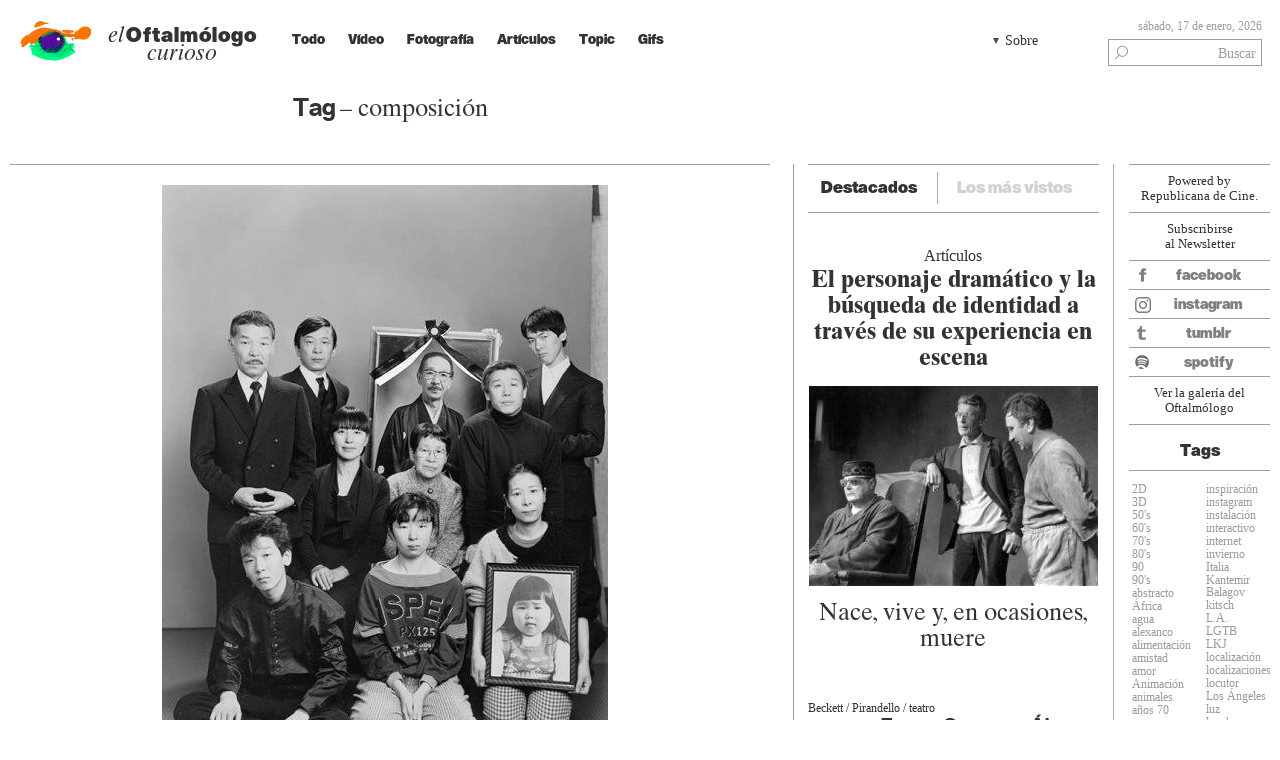

--- FILE ---
content_type: text/html; charset=UTF-8
request_url: https://eloftalmologocurioso.com/tag/composicion/
body_size: 34860
content:
<!DOCTYPE html>
<html xmlns="http://www.w3.org/1999/xhtml" xml:lang="es" prefix="og: http://ogp.me/ns#" lang="es" prefix="og: http://ogp.me/ns#">

<!--

    ________   ____  ______        __            __  __                     ______           _                
   / ____/ /  / __ \/ __/ /_____ _/ /___ ___  __/_/ / /___  ____ _____     / ____/_  _______(_)___  _________ 
  / __/ / /  / / / / /_/ __/ __ `/ / __ `__ \/ __ \/ / __ \/ __ `/ __ \   / /   / / / / ___/ / __ \/ ___/ __ \
 / /___/ /  / /_/ / __/ /_/ /_/ / / / / / / / /_/ / / /_/ / /_/ / /_/ /  / /___/ /_/ / /  / / /_/ (__  ) /_/ /
/_____/_/   \____/_/  \__/\__,_/_/_/ /_/ /_/\____/_/\____/\__, /\____/   \____/\__,_/_/  /_/\____/____/\____/ 
                                                         /____/                                               
                                                                      
Coded by Andreu Llos http://andreullos.com 

-->                                                                                      
                                                                                       
<head>
	<meta http-equiv="Content-Type" content="text/html; charset=utf-8" />
	<meta name="format-detection" content="telephone=no" >
	<meta charset="UTF-8">
	<title>El Oftalmólogo Curioso composición  —  </title>
	<meta name="description" content="">
	<link rel="pingback" href="https://eloftalmologocurioso.com/xmlrpc.php" />	
	<meta name="viewport" content="width=device-width, initial-scale=1.0" />
	<meta name="apple-mobile-web-app-title" content="Oftalmólogo">
	<meta name="apple-mobile-web-app-capable" content="yes">
	<meta name="apple-mobile-web-app-status-bar-style" content="black">
	<link rel="shortcut icon" href="https://eloftalmologocurioso.com/wp-content/themes/eloftalmologocurioso/images/favicon.ico">	
	<link rel="apple-touch-icon-precomposed" href="https://eloftalmologocurioso.com/wp-content/themes/eloftalmologocurioso/images/favicon-retina.png">
	<link rel="stylesheet" href="https://eloftalmologocurioso.com/wp-content/themes/eloftalmologocurioso/style.css?20140320">	
	<script type="text/javascript" src="https://eloftalmologocurioso.com/wp-content/themes/eloftalmologocurioso/js/jquery-1.10.2.min.js"></script>
	<script type="text/javascript" src="https://eloftalmologocurioso.com/wp-content/themes/eloftalmologocurioso/js/modernizr-transitions.js"></script>
	<script type="text/javascript" src="https://eloftalmologocurioso.com/wp-content/themes/eloftalmologocurioso/js/waypoints.min.js"></script>
	<script type="text/javascript" src="https://eloftalmologocurioso.com/wp-content/themes/eloftalmologocurioso/js/jquery-ui-1.10.3.custom.min.js"></script>
	<script type="text/javascript" src="https://eloftalmologocurioso.com/wp-content/themes/eloftalmologocurioso/js/jquery.scripts.js?20131119"></script>
		<script type="text/javascript" src="https://eloftalmologocurioso.com/wp-content/themes/eloftalmologocurioso/js/af.equal-height.js"></script>
	<script type="text/javascript" src="https://eloftalmologocurioso.com/wp-content/themes/eloftalmologocurioso/js/clear-inputs.js"></script>
		
	<!--[if lt IE 9]>
		<link rel="stylesheet" media="all" type="text/css" href="https://eloftalmologocurioso.com/wp-content/themes/eloftalmologocurioso/css/ie.css" />
		<script src="https://html5shiv.googlecode.com/svn/trunk/html5.js"></script>
	<![endif]-->
	<meta name='robots' content='max-image-preview:large' />
	<style>img:is([sizes="auto" i], [sizes^="auto," i]) { contain-intrinsic-size: 3000px 1500px }</style>
	<link rel="alternate" type="application/rss+xml" title="El Oftalmólogo Curioso &raquo; Etiqueta composición del feed" href="https://eloftalmologocurioso.com/tag/composicion/feed/" />
<script type="text/javascript">
/* <![CDATA[ */
window._wpemojiSettings = {"baseUrl":"https:\/\/s.w.org\/images\/core\/emoji\/16.0.1\/72x72\/","ext":".png","svgUrl":"https:\/\/s.w.org\/images\/core\/emoji\/16.0.1\/svg\/","svgExt":".svg","source":{"concatemoji":"https:\/\/eloftalmologocurioso.com\/wp-includes\/js\/wp-emoji-release.min.js?ver=6.8.3"}};
/*! This file is auto-generated */
!function(s,n){var o,i,e;function c(e){try{var t={supportTests:e,timestamp:(new Date).valueOf()};sessionStorage.setItem(o,JSON.stringify(t))}catch(e){}}function p(e,t,n){e.clearRect(0,0,e.canvas.width,e.canvas.height),e.fillText(t,0,0);var t=new Uint32Array(e.getImageData(0,0,e.canvas.width,e.canvas.height).data),a=(e.clearRect(0,0,e.canvas.width,e.canvas.height),e.fillText(n,0,0),new Uint32Array(e.getImageData(0,0,e.canvas.width,e.canvas.height).data));return t.every(function(e,t){return e===a[t]})}function u(e,t){e.clearRect(0,0,e.canvas.width,e.canvas.height),e.fillText(t,0,0);for(var n=e.getImageData(16,16,1,1),a=0;a<n.data.length;a++)if(0!==n.data[a])return!1;return!0}function f(e,t,n,a){switch(t){case"flag":return n(e,"\ud83c\udff3\ufe0f\u200d\u26a7\ufe0f","\ud83c\udff3\ufe0f\u200b\u26a7\ufe0f")?!1:!n(e,"\ud83c\udde8\ud83c\uddf6","\ud83c\udde8\u200b\ud83c\uddf6")&&!n(e,"\ud83c\udff4\udb40\udc67\udb40\udc62\udb40\udc65\udb40\udc6e\udb40\udc67\udb40\udc7f","\ud83c\udff4\u200b\udb40\udc67\u200b\udb40\udc62\u200b\udb40\udc65\u200b\udb40\udc6e\u200b\udb40\udc67\u200b\udb40\udc7f");case"emoji":return!a(e,"\ud83e\udedf")}return!1}function g(e,t,n,a){var r="undefined"!=typeof WorkerGlobalScope&&self instanceof WorkerGlobalScope?new OffscreenCanvas(300,150):s.createElement("canvas"),o=r.getContext("2d",{willReadFrequently:!0}),i=(o.textBaseline="top",o.font="600 32px Arial",{});return e.forEach(function(e){i[e]=t(o,e,n,a)}),i}function t(e){var t=s.createElement("script");t.src=e,t.defer=!0,s.head.appendChild(t)}"undefined"!=typeof Promise&&(o="wpEmojiSettingsSupports",i=["flag","emoji"],n.supports={everything:!0,everythingExceptFlag:!0},e=new Promise(function(e){s.addEventListener("DOMContentLoaded",e,{once:!0})}),new Promise(function(t){var n=function(){try{var e=JSON.parse(sessionStorage.getItem(o));if("object"==typeof e&&"number"==typeof e.timestamp&&(new Date).valueOf()<e.timestamp+604800&&"object"==typeof e.supportTests)return e.supportTests}catch(e){}return null}();if(!n){if("undefined"!=typeof Worker&&"undefined"!=typeof OffscreenCanvas&&"undefined"!=typeof URL&&URL.createObjectURL&&"undefined"!=typeof Blob)try{var e="postMessage("+g.toString()+"("+[JSON.stringify(i),f.toString(),p.toString(),u.toString()].join(",")+"));",a=new Blob([e],{type:"text/javascript"}),r=new Worker(URL.createObjectURL(a),{name:"wpTestEmojiSupports"});return void(r.onmessage=function(e){c(n=e.data),r.terminate(),t(n)})}catch(e){}c(n=g(i,f,p,u))}t(n)}).then(function(e){for(var t in e)n.supports[t]=e[t],n.supports.everything=n.supports.everything&&n.supports[t],"flag"!==t&&(n.supports.everythingExceptFlag=n.supports.everythingExceptFlag&&n.supports[t]);n.supports.everythingExceptFlag=n.supports.everythingExceptFlag&&!n.supports.flag,n.DOMReady=!1,n.readyCallback=function(){n.DOMReady=!0}}).then(function(){return e}).then(function(){var e;n.supports.everything||(n.readyCallback(),(e=n.source||{}).concatemoji?t(e.concatemoji):e.wpemoji&&e.twemoji&&(t(e.twemoji),t(e.wpemoji)))}))}((window,document),window._wpemojiSettings);
/* ]]> */
</script>
<style id='wp-emoji-styles-inline-css' type='text/css'>

	img.wp-smiley, img.emoji {
		display: inline !important;
		border: none !important;
		box-shadow: none !important;
		height: 1em !important;
		width: 1em !important;
		margin: 0 0.07em !important;
		vertical-align: -0.1em !important;
		background: none !important;
		padding: 0 !important;
	}
</style>
<link rel='stylesheet' id='wp-block-library-css' href='https://eloftalmologocurioso.com/wp-includes/css/dist/block-library/style.min.css?ver=6.8.3' type='text/css' media='all' />
<style id='classic-theme-styles-inline-css' type='text/css'>
/*! This file is auto-generated */
.wp-block-button__link{color:#fff;background-color:#32373c;border-radius:9999px;box-shadow:none;text-decoration:none;padding:calc(.667em + 2px) calc(1.333em + 2px);font-size:1.125em}.wp-block-file__button{background:#32373c;color:#fff;text-decoration:none}
</style>
<style id='global-styles-inline-css' type='text/css'>
:root{--wp--preset--aspect-ratio--square: 1;--wp--preset--aspect-ratio--4-3: 4/3;--wp--preset--aspect-ratio--3-4: 3/4;--wp--preset--aspect-ratio--3-2: 3/2;--wp--preset--aspect-ratio--2-3: 2/3;--wp--preset--aspect-ratio--16-9: 16/9;--wp--preset--aspect-ratio--9-16: 9/16;--wp--preset--color--black: #000000;--wp--preset--color--cyan-bluish-gray: #abb8c3;--wp--preset--color--white: #ffffff;--wp--preset--color--pale-pink: #f78da7;--wp--preset--color--vivid-red: #cf2e2e;--wp--preset--color--luminous-vivid-orange: #ff6900;--wp--preset--color--luminous-vivid-amber: #fcb900;--wp--preset--color--light-green-cyan: #7bdcb5;--wp--preset--color--vivid-green-cyan: #00d084;--wp--preset--color--pale-cyan-blue: #8ed1fc;--wp--preset--color--vivid-cyan-blue: #0693e3;--wp--preset--color--vivid-purple: #9b51e0;--wp--preset--gradient--vivid-cyan-blue-to-vivid-purple: linear-gradient(135deg,rgba(6,147,227,1) 0%,rgb(155,81,224) 100%);--wp--preset--gradient--light-green-cyan-to-vivid-green-cyan: linear-gradient(135deg,rgb(122,220,180) 0%,rgb(0,208,130) 100%);--wp--preset--gradient--luminous-vivid-amber-to-luminous-vivid-orange: linear-gradient(135deg,rgba(252,185,0,1) 0%,rgba(255,105,0,1) 100%);--wp--preset--gradient--luminous-vivid-orange-to-vivid-red: linear-gradient(135deg,rgba(255,105,0,1) 0%,rgb(207,46,46) 100%);--wp--preset--gradient--very-light-gray-to-cyan-bluish-gray: linear-gradient(135deg,rgb(238,238,238) 0%,rgb(169,184,195) 100%);--wp--preset--gradient--cool-to-warm-spectrum: linear-gradient(135deg,rgb(74,234,220) 0%,rgb(151,120,209) 20%,rgb(207,42,186) 40%,rgb(238,44,130) 60%,rgb(251,105,98) 80%,rgb(254,248,76) 100%);--wp--preset--gradient--blush-light-purple: linear-gradient(135deg,rgb(255,206,236) 0%,rgb(152,150,240) 100%);--wp--preset--gradient--blush-bordeaux: linear-gradient(135deg,rgb(254,205,165) 0%,rgb(254,45,45) 50%,rgb(107,0,62) 100%);--wp--preset--gradient--luminous-dusk: linear-gradient(135deg,rgb(255,203,112) 0%,rgb(199,81,192) 50%,rgb(65,88,208) 100%);--wp--preset--gradient--pale-ocean: linear-gradient(135deg,rgb(255,245,203) 0%,rgb(182,227,212) 50%,rgb(51,167,181) 100%);--wp--preset--gradient--electric-grass: linear-gradient(135deg,rgb(202,248,128) 0%,rgb(113,206,126) 100%);--wp--preset--gradient--midnight: linear-gradient(135deg,rgb(2,3,129) 0%,rgb(40,116,252) 100%);--wp--preset--font-size--small: 13px;--wp--preset--font-size--medium: 20px;--wp--preset--font-size--large: 36px;--wp--preset--font-size--x-large: 42px;--wp--preset--spacing--20: 0.44rem;--wp--preset--spacing--30: 0.67rem;--wp--preset--spacing--40: 1rem;--wp--preset--spacing--50: 1.5rem;--wp--preset--spacing--60: 2.25rem;--wp--preset--spacing--70: 3.38rem;--wp--preset--spacing--80: 5.06rem;--wp--preset--shadow--natural: 6px 6px 9px rgba(0, 0, 0, 0.2);--wp--preset--shadow--deep: 12px 12px 50px rgba(0, 0, 0, 0.4);--wp--preset--shadow--sharp: 6px 6px 0px rgba(0, 0, 0, 0.2);--wp--preset--shadow--outlined: 6px 6px 0px -3px rgba(255, 255, 255, 1), 6px 6px rgba(0, 0, 0, 1);--wp--preset--shadow--crisp: 6px 6px 0px rgba(0, 0, 0, 1);}:where(.is-layout-flex){gap: 0.5em;}:where(.is-layout-grid){gap: 0.5em;}body .is-layout-flex{display: flex;}.is-layout-flex{flex-wrap: wrap;align-items: center;}.is-layout-flex > :is(*, div){margin: 0;}body .is-layout-grid{display: grid;}.is-layout-grid > :is(*, div){margin: 0;}:where(.wp-block-columns.is-layout-flex){gap: 2em;}:where(.wp-block-columns.is-layout-grid){gap: 2em;}:where(.wp-block-post-template.is-layout-flex){gap: 1.25em;}:where(.wp-block-post-template.is-layout-grid){gap: 1.25em;}.has-black-color{color: var(--wp--preset--color--black) !important;}.has-cyan-bluish-gray-color{color: var(--wp--preset--color--cyan-bluish-gray) !important;}.has-white-color{color: var(--wp--preset--color--white) !important;}.has-pale-pink-color{color: var(--wp--preset--color--pale-pink) !important;}.has-vivid-red-color{color: var(--wp--preset--color--vivid-red) !important;}.has-luminous-vivid-orange-color{color: var(--wp--preset--color--luminous-vivid-orange) !important;}.has-luminous-vivid-amber-color{color: var(--wp--preset--color--luminous-vivid-amber) !important;}.has-light-green-cyan-color{color: var(--wp--preset--color--light-green-cyan) !important;}.has-vivid-green-cyan-color{color: var(--wp--preset--color--vivid-green-cyan) !important;}.has-pale-cyan-blue-color{color: var(--wp--preset--color--pale-cyan-blue) !important;}.has-vivid-cyan-blue-color{color: var(--wp--preset--color--vivid-cyan-blue) !important;}.has-vivid-purple-color{color: var(--wp--preset--color--vivid-purple) !important;}.has-black-background-color{background-color: var(--wp--preset--color--black) !important;}.has-cyan-bluish-gray-background-color{background-color: var(--wp--preset--color--cyan-bluish-gray) !important;}.has-white-background-color{background-color: var(--wp--preset--color--white) !important;}.has-pale-pink-background-color{background-color: var(--wp--preset--color--pale-pink) !important;}.has-vivid-red-background-color{background-color: var(--wp--preset--color--vivid-red) !important;}.has-luminous-vivid-orange-background-color{background-color: var(--wp--preset--color--luminous-vivid-orange) !important;}.has-luminous-vivid-amber-background-color{background-color: var(--wp--preset--color--luminous-vivid-amber) !important;}.has-light-green-cyan-background-color{background-color: var(--wp--preset--color--light-green-cyan) !important;}.has-vivid-green-cyan-background-color{background-color: var(--wp--preset--color--vivid-green-cyan) !important;}.has-pale-cyan-blue-background-color{background-color: var(--wp--preset--color--pale-cyan-blue) !important;}.has-vivid-cyan-blue-background-color{background-color: var(--wp--preset--color--vivid-cyan-blue) !important;}.has-vivid-purple-background-color{background-color: var(--wp--preset--color--vivid-purple) !important;}.has-black-border-color{border-color: var(--wp--preset--color--black) !important;}.has-cyan-bluish-gray-border-color{border-color: var(--wp--preset--color--cyan-bluish-gray) !important;}.has-white-border-color{border-color: var(--wp--preset--color--white) !important;}.has-pale-pink-border-color{border-color: var(--wp--preset--color--pale-pink) !important;}.has-vivid-red-border-color{border-color: var(--wp--preset--color--vivid-red) !important;}.has-luminous-vivid-orange-border-color{border-color: var(--wp--preset--color--luminous-vivid-orange) !important;}.has-luminous-vivid-amber-border-color{border-color: var(--wp--preset--color--luminous-vivid-amber) !important;}.has-light-green-cyan-border-color{border-color: var(--wp--preset--color--light-green-cyan) !important;}.has-vivid-green-cyan-border-color{border-color: var(--wp--preset--color--vivid-green-cyan) !important;}.has-pale-cyan-blue-border-color{border-color: var(--wp--preset--color--pale-cyan-blue) !important;}.has-vivid-cyan-blue-border-color{border-color: var(--wp--preset--color--vivid-cyan-blue) !important;}.has-vivid-purple-border-color{border-color: var(--wp--preset--color--vivid-purple) !important;}.has-vivid-cyan-blue-to-vivid-purple-gradient-background{background: var(--wp--preset--gradient--vivid-cyan-blue-to-vivid-purple) !important;}.has-light-green-cyan-to-vivid-green-cyan-gradient-background{background: var(--wp--preset--gradient--light-green-cyan-to-vivid-green-cyan) !important;}.has-luminous-vivid-amber-to-luminous-vivid-orange-gradient-background{background: var(--wp--preset--gradient--luminous-vivid-amber-to-luminous-vivid-orange) !important;}.has-luminous-vivid-orange-to-vivid-red-gradient-background{background: var(--wp--preset--gradient--luminous-vivid-orange-to-vivid-red) !important;}.has-very-light-gray-to-cyan-bluish-gray-gradient-background{background: var(--wp--preset--gradient--very-light-gray-to-cyan-bluish-gray) !important;}.has-cool-to-warm-spectrum-gradient-background{background: var(--wp--preset--gradient--cool-to-warm-spectrum) !important;}.has-blush-light-purple-gradient-background{background: var(--wp--preset--gradient--blush-light-purple) !important;}.has-blush-bordeaux-gradient-background{background: var(--wp--preset--gradient--blush-bordeaux) !important;}.has-luminous-dusk-gradient-background{background: var(--wp--preset--gradient--luminous-dusk) !important;}.has-pale-ocean-gradient-background{background: var(--wp--preset--gradient--pale-ocean) !important;}.has-electric-grass-gradient-background{background: var(--wp--preset--gradient--electric-grass) !important;}.has-midnight-gradient-background{background: var(--wp--preset--gradient--midnight) !important;}.has-small-font-size{font-size: var(--wp--preset--font-size--small) !important;}.has-medium-font-size{font-size: var(--wp--preset--font-size--medium) !important;}.has-large-font-size{font-size: var(--wp--preset--font-size--large) !important;}.has-x-large-font-size{font-size: var(--wp--preset--font-size--x-large) !important;}
:where(.wp-block-post-template.is-layout-flex){gap: 1.25em;}:where(.wp-block-post-template.is-layout-grid){gap: 1.25em;}
:where(.wp-block-columns.is-layout-flex){gap: 2em;}:where(.wp-block-columns.is-layout-grid){gap: 2em;}
:root :where(.wp-block-pullquote){font-size: 1.5em;line-height: 1.6;}
</style>
<link rel="https://api.w.org/" href="https://eloftalmologocurioso.com/wp-json/" /><link rel="alternate" title="JSON" type="application/json" href="https://eloftalmologocurioso.com/wp-json/wp/v2/tags/283" /><link rel="EditURI" type="application/rsd+xml" title="RSD" href="https://eloftalmologocurioso.com/xmlrpc.php?rsd" />
<script type="text/javascript">//<![CDATA[
  function external_links_in_new_windows_loop() {
    if (!document.links) {
      document.links = document.getElementsByTagName('a');
    }
    var change_link = false;
    var force = '';
    var ignore = '';

    for (var t=0; t<document.links.length; t++) {
      var all_links = document.links[t];
      change_link = false;
      
      if(document.links[t].hasAttribute('onClick') == false) {
        // forced if the address starts with http (or also https), but does not link to the current domain
        if(all_links.href.search(/^http/) != -1 && all_links.href.search('eloftalmologocurioso.com') == -1 && all_links.href.search(/^#/) == -1) {
          // console.log('Changed ' + all_links.href);
          change_link = true;
        }
          
        if(force != '' && all_links.href.search(force) != -1) {
          // forced
          // console.log('force ' + all_links.href);
          change_link = true;
        }
        
        if(ignore != '' && all_links.href.search(ignore) != -1) {
          // console.log('ignore ' + all_links.href);
          // ignored
          change_link = false;
        }

        if(change_link == true) {
          // console.log('Changed ' + all_links.href);
          document.links[t].setAttribute('onClick', 'javascript:window.open(\'' + all_links.href.replace(/'/g, '') + '\', \'_blank\', \'noopener\'); return false;');
          document.links[t].removeAttribute('target');
        }
      }
    }
  }
  
  // Load
  function external_links_in_new_windows_load(func)
  {  
    var oldonload = window.onload;
    if (typeof window.onload != 'function'){
      window.onload = func;
    } else {
      window.onload = function(){
        oldonload();
        func();
      }
    }
  }

  external_links_in_new_windows_load(external_links_in_new_windows_loop);
  //]]></script>


<!-- WordPress Facebook Open Graph protocol plugin (WPFBOGP v2.0.13) http://rynoweb.com/wordpress-plugins/ -->
<meta property="fb:app_id" content="720443764684996"/>
<meta property="og:url" content="https://eloftalmologocurioso.com/tag/composicion/"/>
<meta property="og:title" content="I Like Photographs"/>
<meta property="og:site_name" content="El Oftalmólogo Curioso"/>
<meta property="og:description" content=""/>
<meta property="og:type" content="website"/>
<meta property="og:image" content="https://eloftalmologocurioso.com/wp-content/themes/eloftalmologocurioso/images/favicon-retina.png"/>
<meta property="og:image" content="https://eloftalmologocurioso.com/wp-content/uploads/2020/05/233MAG511_Fukase-HR-HI-RES-FOR-WEB.jpg"/>
<meta property="og:locale" content="es_es"/>
<!-- // end wpfbogp -->
	
	<script>
	  (function(i,s,o,g,r,a,m){i['GoogleAnalyticsObject']=r;i[r]=i[r]||function(){
	  (i[r].q=i[r].q||[]).push(arguments)},i[r].l=1*new Date();a=s.createElement(o),
	  m=s.getElementsByTagName(o)[0];a.async=1;a.src=g;m.parentNode.insertBefore(a,m)
	  })(window,document,'script','//www.google-analytics.com/analytics.js','ga');
	
	  ga('create', 'UA-44422246-1', 'eloftalmologocurioso.com');
	  ga('send', 'pageview');
	
	</script>
	
	<meta name="generator" content="WP Rocket 3.19.2.1" data-wpr-features="wpr_desktop" /></head>
<body data-rsssl=1 class="archive tag tag-composicion tag-283 wp-theme-eloftalmologocurioso">
<div data-rocket-location-hash="46b5ec384d1573651fcf9e2729907712" class="wrapper">
	
	<div data-rocket-location-hash="8f9db56988102717d7b1d63e96372cf7" class="header-frame">
		<header data-rocket-location-hash="3c7d19229ff448348a44cdf45b82d69f" class="sticky">
			
			<div class="header-mobile">
				<div class="top">
					<strong class="logo"><a href="https://eloftalmologocurioso.com"><div class="eloflogo"><img src="https://eloftalmologocurioso.com/wp-content/uploads/2013/06/logo_retocado-fixed.jpg" alt="elOftalmólogo by Folch Studio" /><img style="display:none" src="https://eloftalmologocurioso.com/wp-content/uploads/2013/06/logo_retocado.gif" /></div><strong><em>el</em>Oftalmólogo</strong> curioso</a></strong>
					<ul id="menu-movil" class="add-nav"><li id="menu-item-76" class="menu-item menu-item-type-post_type menu-item-object-page menu-item-has-children menu-item-76"><a href="https://eloftalmologocurioso.com/pagina-ejemplo/">Sobre</a>
<ul class="sub-menu">
	<li id="menu-item-75" class="menu-item menu-item-type-post_type menu-item-object-page menu-item-75"><a href="https://eloftalmologocurioso.com/contacto/">Contacto</a></li>
	<li id="menu-item-74" class="menu-item menu-item-type-post_type menu-item-object-page menu-item-74"><a href="https://eloftalmologocurioso.com/submit/">Submit</a></li>
	<li id="menu-item-73" class="menu-item menu-item-type-post_type menu-item-object-page menu-item-73"><a href="https://eloftalmologocurioso.com/legal/">Legal</a></li>
</ul>
</li>
</ul>				</div><!-- / top -->
				<ul id="menu-principal" class="main-nav-mobile"><li id="menu-item-82" class="menu-item menu-item-type-custom menu-item-object-custom menu-item-home menu-item-82"><a href="https://eloftalmologocurioso.com/">Todo</a></li>
<li id="menu-item-81" class="color2 menu-item menu-item-type-taxonomy menu-item-object-category menu-item-81"><a href="https://eloftalmologocurioso.com/categoria/video/">Vídeo</a></li>
<li id="menu-item-79" class="color3 menu-item menu-item-type-taxonomy menu-item-object-category menu-item-79"><a href="https://eloftalmologocurioso.com/categoria/fotografia/">Fotografía</a></li>
<li id="menu-item-77" class="color1 menu-item menu-item-type-taxonomy menu-item-object-category menu-item-77"><a href="https://eloftalmologocurioso.com/categoria/articulos/">Artículos</a></li>
<li id="menu-item-78" class="color5 menu-item menu-item-type-taxonomy menu-item-object-category menu-item-78"><a href="https://eloftalmologocurioso.com/categoria/topic/">Topic</a></li>
<li id="menu-item-80" class="color4 menu-item menu-item-type-taxonomy menu-item-object-category menu-item-80"><a href="https://eloftalmologocurioso.com/categoria/gifs/">Gifs</a></li>
</ul>			</div><!-- / header-holder -->
						<div class="header-holder">
				<nav>
					<ul id="menu-principal-izquierda" class="main-nav"><li id="menu-item-51" class="menu-item menu-item-type-custom menu-item-object-custom menu-item-home menu-item-51"><a href="https://eloftalmologocurioso.com/">Todo</a></li>
<li id="menu-item-50" class="color2 menu-item menu-item-type-taxonomy menu-item-object-category menu-item-50"><a href="https://eloftalmologocurioso.com/categoria/video/">Vídeo</a></li>
<li id="menu-item-49" class="color3 menu-item menu-item-type-taxonomy menu-item-object-category menu-item-49"><a href="https://eloftalmologocurioso.com/categoria/fotografia/">Fotografía</a></li>
</ul>					<ul id="menu-principal-derecha" class="main-nav right"><li id="menu-item-48" class="color4 menu-item menu-item-type-taxonomy menu-item-object-category menu-item-48"><a href="https://eloftalmologocurioso.com/categoria/gifs/">Gifs</a></li>
<li id="menu-item-47" class="color5 menu-item menu-item-type-taxonomy menu-item-object-category menu-item-47"><a href="https://eloftalmologocurioso.com/categoria/topic/">Topic</a></li>
<li id="menu-item-46" class="color1 menu-item menu-item-type-taxonomy menu-item-object-category menu-item-46"><a href="https://eloftalmologocurioso.com/categoria/articulos/">Artículos</a></li>
</ul>				</nav>
				<h1 class="logo"><a href="https://eloftalmologocurioso.com"><div class="eloflogo"><img src="https://eloftalmologocurioso.com/wp-content/uploads/2013/06/logo_retocado-fixed.jpg" alt="elOftalmólogo by Folch Studio" /><img style="display:none" src="https://eloftalmologocurioso.com/wp-content/uploads/2013/06/logo_retocado.gif" /></div><strong><em>el</em>Oftalmólogo</strong> curioso</a></h1>
				<div class="add-nav-holder">
					<ul id="menu-secundario" class="add-nav"><li id="menu-item-55" class="menu-item menu-item-type-post_type menu-item-object-page menu-item-55"><a href="https://eloftalmologocurioso.com/pagina-ejemplo/">Sobre</a></li>
<li id="menu-item-53" class="menu-item menu-item-type-post_type menu-item-object-page menu-item-53"><a href="https://eloftalmologocurioso.com/submit/">Submit</a></li>
<li id="menu-item-54" class="menu-item menu-item-type-post_type menu-item-object-page menu-item-54"><a href="https://eloftalmologocurioso.com/contacto/">Contacto</a></li>
<li id="menu-item-52" class="menu-item menu-item-type-post_type menu-item-object-page menu-item-52"><a href="https://eloftalmologocurioso.com/legal/">Legal</a></li>
</ul>					<div class="search-form">
						<span class="date">sábado, 17 de enero, 2026</span>
						<form action="https://eloftalmologocurioso.com">
							<fieldset>
								<div class="row">
									<input class="btn" type="submit" value="search" />
									<input  class="txt" type="text" name="s" value="Buscar" />
								</div>
							</fieldset>
						</form>
					</div>
				</div><!-- / add-nav-holder -->
			</div><!-- / header-holder -->
			<div class="header-hidden">
				<strong class="logo"><a href="https://eloftalmologocurioso.com"><div class="eloflogo"><img src="https://eloftalmologocurioso.com/wp-content/uploads/2013/06/logo_retocado-fixed.jpg" alt="elOftalmólogo by Folch Studio" /><img style="display:none" src="https://eloftalmologocurioso.com/wp-content/uploads/2013/06/logo_retocado.gif" /></div><strong><em>el</em>Oftalmólogo</strong> curioso</a></strong>
				<ul id="menu-principal-1" class="main-nav-hidden"><li class="menu-item menu-item-type-custom menu-item-object-custom menu-item-home menu-item-82"><a href="https://eloftalmologocurioso.com/">Todo</a></li>
<li class="color2 menu-item menu-item-type-taxonomy menu-item-object-category menu-item-81"><a href="https://eloftalmologocurioso.com/categoria/video/">Vídeo</a></li>
<li class="color3 menu-item menu-item-type-taxonomy menu-item-object-category menu-item-79"><a href="https://eloftalmologocurioso.com/categoria/fotografia/">Fotografía</a></li>
<li class="color1 menu-item menu-item-type-taxonomy menu-item-object-category menu-item-77"><a href="https://eloftalmologocurioso.com/categoria/articulos/">Artículos</a></li>
<li class="color5 menu-item menu-item-type-taxonomy menu-item-object-category menu-item-78"><a href="https://eloftalmologocurioso.com/categoria/topic/">Topic</a></li>
<li class="color4 menu-item menu-item-type-taxonomy menu-item-object-category menu-item-80"><a href="https://eloftalmologocurioso.com/categoria/gifs/">Gifs</a></li>
</ul>				<div class="search-form">
					<span class="date">sábado, 17 de enero, 2026</span>
					<form action="https://eloftalmologocurioso.com">
						<fieldset>
							<div class="row">
								<input class="btn" type="submit" value="search" />
								<input  class="txt" type="text" name="s" value="Buscar" />
							</div>
						</fieldset>
					</form>
				</div>
				<ul id="menu-movil-1" class="add-nav"><li class="menu-item menu-item-type-post_type menu-item-object-page menu-item-has-children menu-item-76"><a href="https://eloftalmologocurioso.com/pagina-ejemplo/">Sobre</a>
<ul class="sub-menu">
	<li class="menu-item menu-item-type-post_type menu-item-object-page menu-item-75"><a href="https://eloftalmologocurioso.com/contacto/">Contacto</a></li>
	<li class="menu-item menu-item-type-post_type menu-item-object-page menu-item-74"><a href="https://eloftalmologocurioso.com/submit/">Submit</a></li>
	<li class="menu-item menu-item-type-post_type menu-item-object-page menu-item-73"><a href="https://eloftalmologocurioso.com/legal/">Legal</a></li>
</ul>
</li>
</ul>			</div><!-- / header-holder -->
					</header><!-- / header -->
	</div><!-- / header-frame -->
	<section id="main" data-equal-height='.equal-height'>
		
		<section data-rocket-location-hash="a21cbfe1d78a4564c67dcc63d8387ede" class="isotop-area equal-height" id="size1">
						<div class="archive-title-container"><div class="archive-title">
						<h2>Tag <span>– composición</span></h2>												</div></div>
									<div id="container" class="transitions-enabled">
								
									<div class="item large post-19514 post type-post status-publish format-standard has-post-thumbnail hentry category-fotografia tag-composicion tag-fotografa tag-luz color3">
																				<div class="w1">
						<div class="w2">
							<div class="img">
								<a href="https://eloftalmologocurioso.com/i-like-photographs/"><img width="446" height="599" src="https://eloftalmologocurioso.com/wp-content/uploads/2020/05/233MAG511_Fukase-HR-HI-RES-FOR-WEB-446x599.jpg" class="attachment-article-medium-bw size-article-medium-bw wp-post-image" alt="" decoding="async" srcset="https://eloftalmologocurioso.com/wp-content/uploads/2020/05/233MAG511_Fukase-HR-HI-RES-FOR-WEB-446x599.jpg 446w, https://eloftalmologocurioso.com/wp-content/uploads/2020/05/233MAG511_Fukase-HR-HI-RES-FOR-WEB-447x600.jpg 447w, https://eloftalmologocurioso.com/wp-content/uploads/2020/05/233MAG511_Fukase-HR-HI-RES-FOR-WEB-135x181.jpg 135w, https://eloftalmologocurioso.com/wp-content/uploads/2020/05/233MAG511_Fukase-HR-HI-RES-FOR-WEB-223x299.jpg 223w, https://eloftalmologocurioso.com/wp-content/uploads/2020/05/233MAG511_Fukase-HR-HI-RES-FOR-WEB.jpg 600w" sizes="(max-width: 446px) 100vw, 446px" /></a>
														<div class="like">
							<a class="ico-like">Like</a>
							<ul class="icos-like">
								<li><a class="ico-fb" target="_blank" onclick="window.open('http://www.facebook.com/sharer.php?s=100&amp;p[title]=I Like Photographs&amp;p[summary]=El guionista de cine Robert Pirosh escribió en 1934 una carta que envió a varios estudios de cine de Hollywood con el objetivo de que le contratasen por primera vez. La carta comenzaba con la siguiente frase: I like words, y continuaba con una cómica y poética declaración de amor a sus palabras más queridas. [&hellip;]&amp;p[url]=https://eloftalmologocurioso.com/i-like-photographs/&amp;&p[images][0]=https://eloftalmologocurioso.com/wp-content/uploads/2020/05/233MAG511_Fukase-HR-HI-RES-FOR-WEB.jpg', 'sharer', 'toolbar=0,status=0,width=626,height=436');return false;">Facebook</a></li>
								<li><a class="ico-tw" target="_blank" href="http://twitter.com/home?status=I Like Photographs https://eloftalmologocurioso.com/i-like-photographs/ en  @El_Oftalmologo">Twitter</a></li>
								<li><a class="ico-tb" target="_blank" href="http://www.tumblr.com/share/link?url=https%3A%2F%2Feloftalmologocurioso.com%2Fi-like-photographs%2F&name=I+Like+Photographs&description=El+guionista+de+cine+Robert+Pirosh+escribi%C3%B3+en+1934+una+carta+que+envi%C3%B3+a+varios+estudios+de+cine+de+Hollywood+con+el+objetivo+de+que+le+contratasen+por+primera+vez.+La+carta+comenzaba+con+la+siguiente+frase%3A+I+like+words%2C+y+continuaba+con+una+c%C3%B3mica+y+po%C3%A9tica+declaraci%C3%B3n+de+amor+a+sus+palabras+m%C3%A1s+queridas.+%5B%26hellip%3B%5D">Tumblr</a></li>
															</ul>
						</div>
													</div><!-- / img -->
						</div>
					</div>
																														<em class="category"><a href="https://eloftalmologocurioso.com/categoria/fotografia/" rel="category tag">Fotografía</a>.</em>
					<h2><a href="https://eloftalmologocurioso.com/i-like-photographs/">I Like Photographs</a> –</h2>					<p>Matices para los que no existen palabras</p>
					<div class="meta">
						<div class="tags"><a href="https://eloftalmologocurioso.com/tag/composicion/" rel="tag">composición</a> / <a href="https://eloftalmologocurioso.com/tag/fotografa/" rel="tag">fotógrafa</a> / <a href="https://eloftalmologocurioso.com/tag/luz/" rel="tag">luz</a></div>							<strong class="author"><em>Dra.</em><a href="https://eloftalmologocurioso.com/doctor/victoria-alvarez/" title="Entradas de Victoria Álvarez" rel="author">Victoria Álvarez</a></strong>
						</div>				</div><!-- / item -->				
			</div><!-- / masonry -->
			
			<div id="navigation"><p> </p></div>


					</section>
		

						<div data-rocket-location-hash="98c9e3e434979263dd9d063d150de5e1" class="column equal-height" id="size2">
									<div class="tabset">
				<ul class="tabs">
					<li><a href="#tab1">Destacados</a></li>
					<li><a href="#tab2">Los más vistos</a></li>
				</ul>
				
				
				<div id="tab1" class="tab">
									<div class="item small post-19954 post type-post status-publish format-standard has-post-thumbnail hentry category-articulos tag-beckett tag-pirandello tag-teatro color1">
					<div class="article-head">
<em class="category"><a href="https://eloftalmologocurioso.com/categoria/articulos/" rel="category tag">Artículos</a></em>
<h2><a href="https://eloftalmologocurioso.com/el-personaje-dramatico-y-la-busqueda-de-identidad-a-traves-de-su-experiencia-en-escena/">El personaje dramático y la búsqueda de identidad a través de su experiencia en escena</a></h2>
</div>
										<div class="w1">
						<div class="w2 mobile">
														<div class="img">
								<a href="https://eloftalmologocurioso.com/el-personaje-dramatico-y-la-busqueda-de-identidad-a-traves-de-su-experiencia-en-escena/"><img width="289" height="200" src="https://eloftalmologocurioso.com/wp-content/uploads/2021/03/63AB155F-D67C-4945-ACB0-DC23A9B5C020-289x200.jpeg" class="attachment-article-small-bw size-article-small-bw wp-post-image" alt="" decoding="async" loading="lazy" srcset="https://eloftalmologocurioso.com/wp-content/uploads/2021/03/63AB155F-D67C-4945-ACB0-DC23A9B5C020-289x200.jpeg 289w, https://eloftalmologocurioso.com/wp-content/uploads/2021/03/63AB155F-D67C-4945-ACB0-DC23A9B5C020-600x415.jpeg 600w, https://eloftalmologocurioso.com/wp-content/uploads/2021/03/63AB155F-D67C-4945-ACB0-DC23A9B5C020-768x531.jpeg 768w, https://eloftalmologocurioso.com/wp-content/uploads/2021/03/63AB155F-D67C-4945-ACB0-DC23A9B5C020-599x414.jpeg 599w, https://eloftalmologocurioso.com/wp-content/uploads/2021/03/63AB155F-D67C-4945-ACB0-DC23A9B5C020-135x93.jpeg 135w, https://eloftalmologocurioso.com/wp-content/uploads/2021/03/63AB155F-D67C-4945-ACB0-DC23A9B5C020.jpeg 1330w" sizes="auto, (max-width: 289px) 100vw, 289px" /></a>
														<div class="like">
							<a class="ico-like">Like</a>
							<ul class="icos-like">
								<li><a class="ico-fb" target="_blank" onclick="window.open('http://www.facebook.com/sharer.php?s=100&amp;p[title]=El personaje dramático y la búsqueda de identidad a través de su experiencia en escena&amp;p[summary]=Para mí el drama está en eso, señor: en la conciencia que tengo, en que cada uno de nosotros se cree “uno”, pero no es cierto, es “muchos”, señor, “muchos”, según todas las posibilidades de ser que hay en nosotros, “uno” con este, “uno” con aquel, &#8211; ¡y tan diferentes! Y con la ilusión de [&hellip;]&amp;p[url]=https://eloftalmologocurioso.com/el-personaje-dramatico-y-la-busqueda-de-identidad-a-traves-de-su-experiencia-en-escena/&amp;&p[images][0]=https://eloftalmologocurioso.com/wp-content/uploads/2021/03/63AB155F-D67C-4945-ACB0-DC23A9B5C020.jpeg', 'sharer', 'toolbar=0,status=0,width=626,height=436');return false;">Facebook</a></li>
								<li><a class="ico-tw" target="_blank" href="http://twitter.com/home?status=El personaje dramático y la búsqueda de identidad a través de su experiencia en escena https://eloftalmologocurioso.com/el-personaje-dramatico-y-la-busqueda-de-identidad-a-traves-de-su-experiencia-en-escena/ en  @El_Oftalmologo">Twitter</a></li>
								<li><a class="ico-tb" target="_blank" href="http://www.tumblr.com/share/link?url=https%3A%2F%2Feloftalmologocurioso.com%2Fel-personaje-dramatico-y-la-busqueda-de-identidad-a-traves-de-su-experiencia-en-escena%2F&name=El+personaje+dram%C3%A1tico+y+la+b%C3%BAsqueda+de+identidad+a+trav%C3%A9s+de+su+experiencia+en+escena&description=Para+m%C3%AD+el+drama+est%C3%A1+en+eso%2C+se%C3%B1or%3A+en+la+conciencia+que+tengo%2C+en+que+cada+uno+de+nosotros+se+cree+%E2%80%9Cuno%E2%80%9D%2C+pero+no+es+cierto%2C+es+%E2%80%9Cmuchos%E2%80%9D%2C+se%C3%B1or%2C+%E2%80%9Cmuchos%E2%80%9D%2C+seg%C3%BAn+todas+las+posibilidades+de+ser+que+hay+en+nosotros%2C+%E2%80%9Cuno%E2%80%9D+con+este%2C+%E2%80%9Cuno%E2%80%9D+con+aquel%2C+%26%238211%3B+%C2%A1y+tan+diferentes%21+Y+con+la+ilusi%C3%B3n+de+%5B%26hellip%3B%5D">Tumblr</a></li>
															</ul>
						</div>
													</div><!-- / img -->
													</div>
					</div>
																									<p>Nace, vive y, en ocasiones, muere</p>
					<div class="meta">
						<div class="tags"><a href="https://eloftalmologocurioso.com/tag/beckett/" rel="tag">Beckett</a> / <a href="https://eloftalmologocurioso.com/tag/pirandello/" rel="tag">Pirandello</a> / <a href="https://eloftalmologocurioso.com/tag/teatro/" rel="tag">teatro</a></div>							<strong class="author"><em>Dra.</em><a href="https://eloftalmologocurioso.com/doctor/emma-carrasco-alvarez/" title="Entradas de Emma Carrasco Álvarez" rel="author">Emma Carrasco Álvarez</a></strong>
						</div>				</div><!-- / item -->				<div class="item small post-19884 post type-post status-publish format-standard has-post-thumbnail hentry category-articulos tag-italia tag-novela tag-stendhal tag-tomasi-de-lampedusa color1">
					<div class="article-head">
<em class="category"><a href="https://eloftalmologocurioso.com/categoria/articulos/" rel="category tag">Artículos</a></em>
<h2><a href="https://eloftalmologocurioso.com/el-gatopardo-una-metafora-sobre-el-no-paso-del-tiempo/">El Gatopardo: Una metáfora sobre el (no) paso del tiempo</a></h2>
</div>
										<div class="w1">
						<div class="w2 mobile">
														<div class="img">
								<a href="https://eloftalmologocurioso.com/el-gatopardo-una-metafora-sobre-el-no-paso-del-tiempo/"><img width="289" height="199" src="https://eloftalmologocurioso.com/wp-content/uploads/2020/11/Tomasi-de-Lampedusa-289x199.jpg" class="attachment-article-small-bw size-article-small-bw wp-post-image" alt="" decoding="async" loading="lazy" srcset="https://eloftalmologocurioso.com/wp-content/uploads/2020/11/Tomasi-de-Lampedusa-289x199.jpg 289w, https://eloftalmologocurioso.com/wp-content/uploads/2020/11/Tomasi-de-Lampedusa-600x413.jpg 600w, https://eloftalmologocurioso.com/wp-content/uploads/2020/11/Tomasi-de-Lampedusa-768x529.jpg 768w, https://eloftalmologocurioso.com/wp-content/uploads/2020/11/Tomasi-de-Lampedusa-599x412.jpg 599w, https://eloftalmologocurioso.com/wp-content/uploads/2020/11/Tomasi-de-Lampedusa-135x93.jpg 135w, https://eloftalmologocurioso.com/wp-content/uploads/2020/11/Tomasi-de-Lampedusa.jpg 1024w" sizes="auto, (max-width: 289px) 100vw, 289px" /></a>
														<div class="like">
							<a class="ico-like">Like</a>
							<ul class="icos-like">
								<li><a class="ico-fb" target="_blank" onclick="window.open('http://www.facebook.com/sharer.php?s=100&amp;p[title]=El Gatopardo: Una metáfora sobre el (no) paso del tiempo&amp;p[summary]=Cómo otras novelas de ficción histórica, El Gatopardo tiene un regusto ciertamente melancólico. Un precedente del que se nutre es La Cartuja de Palma, de Stendhal, que también trata de una historia enclavada en el ocaso de una época. De hecho, Tomasi de Lampedusa era un ferviente admirador de Stendhal, y prueba de ello es [&hellip;]&amp;p[url]=https://eloftalmologocurioso.com/el-gatopardo-una-metafora-sobre-el-no-paso-del-tiempo/&amp;&p[images][0]=https://eloftalmologocurioso.com/wp-content/uploads/2020/11/Tomasi-de-Lampedusa.jpg', 'sharer', 'toolbar=0,status=0,width=626,height=436');return false;">Facebook</a></li>
								<li><a class="ico-tw" target="_blank" href="http://twitter.com/home?status=El Gatopardo: Una metáfora sobre el (no) paso del tiempo https://eloftalmologocurioso.com/el-gatopardo-una-metafora-sobre-el-no-paso-del-tiempo/ en  @El_Oftalmologo">Twitter</a></li>
								<li><a class="ico-tb" target="_blank" href="http://www.tumblr.com/share/link?url=https%3A%2F%2Feloftalmologocurioso.com%2Fel-gatopardo-una-metafora-sobre-el-no-paso-del-tiempo%2F&name=El+Gatopardo%3A+Una+met%C3%A1fora+sobre+el+%28no%29+paso+del+tiempo&description=C%C3%B3mo+otras+novelas+de+ficci%C3%B3n+hist%C3%B3rica%2C+El+Gatopardo+tiene+un+regusto+ciertamente+melanc%C3%B3lico.+Un+precedente+del+que+se+nutre+es+La+Cartuja+de+Palma%2C+de+Stendhal%2C+que+tambi%C3%A9n+trata+de+una+historia+enclavada+en+el+ocaso+de+una+%C3%A9poca.+De+hecho%2C+Tomasi+de+Lampedusa+era+un+ferviente+admirador+de+Stendhal%2C+y+prueba+de+ello+es+%5B%26hellip%3B%5D">Tumblr</a></li>
															</ul>
						</div>
													</div><!-- / img -->
													</div>
					</div>
																									<p>El tiempo visto desde el balcón de un príncipe</p>
					<div class="meta">
						<div class="tags"><a href="https://eloftalmologocurioso.com/tag/italia/" rel="tag">Italia</a> / <a href="https://eloftalmologocurioso.com/tag/novela/" rel="tag">novela</a> / <a href="https://eloftalmologocurioso.com/tag/stendhal/" rel="tag">Stendhal</a> / <a href="https://eloftalmologocurioso.com/tag/tomasi-de-lampedusa/" rel="tag">Tomasi de Lampedusa</a></div>							<strong class="author"><em>Dra.</em><a href="https://eloftalmologocurioso.com/doctor/emma-carrasco-alvarez/" title="Entradas de Emma Carrasco Álvarez" rel="author">Emma Carrasco Álvarez</a></strong>
						</div>				</div><!-- / item -->				<div class="item small post-19863 post type-post status-publish format-standard has-post-thumbnail hentry category-articulos tag-cine color1">
					<div class="article-head">
<em class="category"><a href="https://eloftalmologocurioso.com/categoria/articulos/" rel="category tag">Artículos</a></em>
<h2><a href="https://eloftalmologocurioso.com/la-autorreferencialidad-en-el-cine-dirigido-por-mujeres/">La autorreferencialidad en el cine dirigido por mujeres</a></h2>
</div>
										<div class="w1">
						<div class="w2 mobile">
														<div class="img">
								<a href="https://eloftalmologocurioso.com/la-autorreferencialidad-en-el-cine-dirigido-por-mujeres/"><img width="289" height="193" src="https://eloftalmologocurioso.com/wp-content/uploads/2020/11/las-niñas-portada-289x193.jpeg" class="attachment-article-small-bw size-article-small-bw wp-post-image" alt="" decoding="async" loading="lazy" srcset="https://eloftalmologocurioso.com/wp-content/uploads/2020/11/las-niñas-portada-289x193.jpeg 289w, https://eloftalmologocurioso.com/wp-content/uploads/2020/11/las-niñas-portada-600x400.jpeg 600w, https://eloftalmologocurioso.com/wp-content/uploads/2020/11/las-niñas-portada-768x512.jpeg 768w, https://eloftalmologocurioso.com/wp-content/uploads/2020/11/las-niñas-portada-599x399.jpeg 599w, https://eloftalmologocurioso.com/wp-content/uploads/2020/11/las-niñas-portada-135x90.jpeg 135w, https://eloftalmologocurioso.com/wp-content/uploads/2020/11/las-niñas-portada.jpeg 900w" sizes="auto, (max-width: 289px) 100vw, 289px" /></a>
														<div class="like">
							<a class="ico-like">Like</a>
							<ul class="icos-like">
								<li><a class="ico-fb" target="_blank" onclick="window.open('http://www.facebook.com/sharer.php?s=100&amp;p[title]=La autorreferencialidad en el cine dirigido por mujeres&amp;p[summary]=“Soy capitán… Soy capitán… De un barco inglés… De un barco inglés… Y en cada puerto tengo una mujer… La rubia es… La rubia es… Fenomenal… Fenomenal… Y la morena tampoco está mal.” Año 1992, las niñas cantan canciones machistas a ritmo de comba. Faldas a cuadros que pican y coletas bajas en el patio [&hellip;]&amp;p[url]=https://eloftalmologocurioso.com/la-autorreferencialidad-en-el-cine-dirigido-por-mujeres/&amp;&p[images][0]=https://eloftalmologocurioso.com/wp-content/uploads/2020/11/las-niñas-portada.jpeg', 'sharer', 'toolbar=0,status=0,width=626,height=436');return false;">Facebook</a></li>
								<li><a class="ico-tw" target="_blank" href="http://twitter.com/home?status=La autorreferencialidad en el cine dirigido por mujeres https://eloftalmologocurioso.com/la-autorreferencialidad-en-el-cine-dirigido-por-mujeres/ en  @El_Oftalmologo">Twitter</a></li>
								<li><a class="ico-tb" target="_blank" href="http://www.tumblr.com/share/link?url=https%3A%2F%2Feloftalmologocurioso.com%2Fla-autorreferencialidad-en-el-cine-dirigido-por-mujeres%2F&name=La+autorreferencialidad+en+el+cine+dirigido+por+mujeres&description=%E2%80%9CSoy+capit%C3%A1n%E2%80%A6+Soy+capit%C3%A1n%E2%80%A6+De+un+barco+ingl%C3%A9s%E2%80%A6+De+un+barco+ingl%C3%A9s%E2%80%A6+Y+en+cada+puerto+tengo+una+mujer%E2%80%A6+La+rubia+es%E2%80%A6+La+rubia+es%E2%80%A6+Fenomenal%E2%80%A6+Fenomenal%E2%80%A6+Y+la+morena+tampoco+est%C3%A1+mal.%E2%80%9D+A%C3%B1o+1992%2C+las+ni%C3%B1as+cantan+canciones+machistas+a+ritmo+de+comba.+Faldas+a+cuadros+que+pican+y+coletas+bajas+en+el+patio+%5B%26hellip%3B%5D">Tumblr</a></li>
															</ul>
						</div>
													</div><!-- / img -->
													</div>
					</div>
																									<p>"Las Niñas" de Pilar Palomero</p>
					<div class="meta">
						<div class="tags"><a href="https://eloftalmologocurioso.com/tag/cine/" rel="tag">Cine</a></div>							<strong class="author"><em>Dra.</em><a href="https://eloftalmologocurioso.com/doctor/carmen-b-mikelarena/" title="Entradas de Carmen B. Mikelarena" rel="author">Carmen B. Mikelarena</a></strong>
						</div>				</div><!-- / item -->				<div class="item small post-19817 post type-post status-publish format-standard has-post-thumbnail hentry category-articulos tag-anos-70 tag-cine color1">
					<div class="article-head">
<em class="category"><a href="https://eloftalmologocurioso.com/categoria/articulos/" rel="category tag">Artículos</a></em>
<h2><a href="https://eloftalmologocurioso.com/nuevo-hollywood-perspectiva-y-chinatown/">Nuevo Hollywood, perspectiva y Chinatown</a></h2>
</div>
										<div class="w1">
						<div class="w2 mobile">
														<div class="img">
								<a href="https://eloftalmologocurioso.com/nuevo-hollywood-perspectiva-y-chinatown/"><img width="289" height="122" src="https://eloftalmologocurioso.com/wp-content/uploads/2020/10/ChinatownGitEve-289x122.jpg" class="attachment-article-small-bw size-article-small-bw wp-post-image" alt="" decoding="async" loading="lazy" srcset="https://eloftalmologocurioso.com/wp-content/uploads/2020/10/ChinatownGitEve-289x122.jpg 289w, https://eloftalmologocurioso.com/wp-content/uploads/2020/10/ChinatownGitEve-600x254.jpg 600w, https://eloftalmologocurioso.com/wp-content/uploads/2020/10/ChinatownGitEve-1400x592.jpg 1400w, https://eloftalmologocurioso.com/wp-content/uploads/2020/10/ChinatownGitEve-768x325.jpg 768w, https://eloftalmologocurioso.com/wp-content/uploads/2020/10/ChinatownGitEve-1536x650.jpg 1536w, https://eloftalmologocurioso.com/wp-content/uploads/2020/10/ChinatownGitEve-599x253.jpg 599w, https://eloftalmologocurioso.com/wp-content/uploads/2020/10/ChinatownGitEve-135x57.jpg 135w, https://eloftalmologocurioso.com/wp-content/uploads/2020/10/ChinatownGitEve.jpg 1920w" sizes="auto, (max-width: 289px) 100vw, 289px" /></a>
														<div class="like">
							<a class="ico-like">Like</a>
							<ul class="icos-like">
								<li><a class="ico-fb" target="_blank" onclick="window.open('http://www.facebook.com/sharer.php?s=100&amp;p[title]=Nuevo Hollywood, perspectiva y Chinatown&amp;p[summary]=Esta entrega es la continuación de Ambigüedad en Hollywood I. La censura en Hollywood impuesta por la asociación de productores cinematográficos de Estados Unidos (MPAA) a través del código Hays duró 25 años más después del estreno de la película Perdición (1944) de Billy Wilder, previamente comentada. A medida que la sociedad estadounidense iba cambiando [&hellip;]&amp;p[url]=https://eloftalmologocurioso.com/nuevo-hollywood-perspectiva-y-chinatown/&amp;&p[images][0]=https://eloftalmologocurioso.com/wp-content/uploads/2020/10/ChinatownGitEve.jpg', 'sharer', 'toolbar=0,status=0,width=626,height=436');return false;">Facebook</a></li>
								<li><a class="ico-tw" target="_blank" href="http://twitter.com/home?status=Nuevo Hollywood, perspectiva y Chinatown https://eloftalmologocurioso.com/nuevo-hollywood-perspectiva-y-chinatown/ en  @El_Oftalmologo">Twitter</a></li>
								<li><a class="ico-tb" target="_blank" href="http://www.tumblr.com/share/link?url=https%3A%2F%2Feloftalmologocurioso.com%2Fnuevo-hollywood-perspectiva-y-chinatown%2F&name=Nuevo+Hollywood%2C+perspectiva+y+Chinatown&description=Esta+entrega+es+la+continuaci%C3%B3n+de+Ambig%C3%BCedad+en+Hollywood+I.+La+censura+en+Hollywood+impuesta+por+la+asociaci%C3%B3n+de+productores+cinematogr%C3%A1ficos+de+Estados+Unidos+%28MPAA%29+a+trav%C3%A9s+del+c%C3%B3digo+Hays+dur%C3%B3+25+a%C3%B1os+m%C3%A1s+despu%C3%A9s+del+estreno+de+la+pel%C3%ADcula+Perdici%C3%B3n+%281944%29+de+Billy+Wilder%2C+previamente+comentada.+A+medida+que+la+sociedad+estadounidense+iba+cambiando+%5B%26hellip%3B%5D">Tumblr</a></li>
															</ul>
						</div>
													</div><!-- / img -->
													</div>
					</div>
																									<p>Ambigüedad en Hollywood II</p>
					<div class="meta">
						<div class="tags"><a href="https://eloftalmologocurioso.com/tag/anos-70/" rel="tag">años 70</a> / <a href="https://eloftalmologocurioso.com/tag/cine/" rel="tag">Cine</a></div>							<strong class="author"><em>Dr.</em><a href="https://eloftalmologocurioso.com/doctor/pedro-torres-barrios/" title="Entradas de Pedro Torres Barrios" rel="author">Pedro Torres Barrios</a></strong>
						</div>				</div><!-- / item -->				<div class="item small post-19763 post type-post status-publish format-standard has-post-thumbnail hentry category-articulos tag-cine color1">
					<div class="article-head">
<em class="category"><a href="https://eloftalmologocurioso.com/categoria/articulos/" rel="category tag">Artículos</a></em>
<h2><a href="https://eloftalmologocurioso.com/chaplin-para-la-mutual/">Las películas de Charles Chaplin para la Mutual</a></h2>
</div>
										<div class="w1">
						<div class="w2 mobile">
														<div class="img">
								<a href="https://eloftalmologocurioso.com/chaplin-para-la-mutual/"><img width="289" height="182" src="https://eloftalmologocurioso.com/wp-content/uploads/2020/09/floor-walker-289x182.png" class="attachment-article-small-bw size-article-small-bw wp-post-image" alt="" decoding="async" loading="lazy" srcset="https://eloftalmologocurioso.com/wp-content/uploads/2020/09/floor-walker-289x182.png 289w, https://eloftalmologocurioso.com/wp-content/uploads/2020/09/floor-walker-600x378.png 600w, https://eloftalmologocurioso.com/wp-content/uploads/2020/09/floor-walker-768x483.png 768w, https://eloftalmologocurioso.com/wp-content/uploads/2020/09/floor-walker-599x377.png 599w, https://eloftalmologocurioso.com/wp-content/uploads/2020/09/floor-walker-135x85.png 135w, https://eloftalmologocurioso.com/wp-content/uploads/2020/09/floor-walker.png 1144w" sizes="auto, (max-width: 289px) 100vw, 289px" /></a>
														<div class="like">
							<a class="ico-like">Like</a>
							<ul class="icos-like">
								<li><a class="ico-fb" target="_blank" onclick="window.open('http://www.facebook.com/sharer.php?s=100&amp;p[title]=Las películas de Charles Chaplin para la Mutual&amp;p[summary]=La filmografía de Charles Chaplin, clasificada por estudios o productoras, incluye ochenta películas: treinta y cinco cortometrajes para Keystone (1914), catorce cortometrajes para Essanay (1915-1916), doce cortometrajes para Mutual (1916-1917), ocho cortometrajes y un largometraje para First National (1918-1923), ocho largometrajes para United Artist (1923-1977) y dos largometrajes para AFC y Universal (1957 y 1967). [&hellip;]&amp;p[url]=https://eloftalmologocurioso.com/chaplin-para-la-mutual/&amp;&p[images][0]=https://eloftalmologocurioso.com/wp-content/uploads/2020/09/floor-walker.png', 'sharer', 'toolbar=0,status=0,width=626,height=436');return false;">Facebook</a></li>
								<li><a class="ico-tw" target="_blank" href="http://twitter.com/home?status=Las películas de Charles Chaplin para la Mutual https://eloftalmologocurioso.com/chaplin-para-la-mutual/ en  @El_Oftalmologo">Twitter</a></li>
								<li><a class="ico-tb" target="_blank" href="http://www.tumblr.com/share/link?url=https%3A%2F%2Feloftalmologocurioso.com%2Fchaplin-para-la-mutual%2F&name=Las+pel%C3%ADculas+de+Charles+Chaplin+para+la+Mutual&description=La+filmograf%C3%ADa+de+Charles+Chaplin%2C+clasificada+por+estudios+o+productoras%2C+incluye+ochenta+pel%C3%ADculas%3A+treinta+y+cinco+cortometrajes+para+Keystone+%281914%29%2C+catorce+cortometrajes+para+Essanay+%281915-1916%29%2C+doce+cortometrajes+para+Mutual+%281916-1917%29%2C+ocho+cortometrajes+y+un+largometraje+para+First+National+%281918-1923%29%2C+ocho+largometrajes+para+United+Artist+%281923-1977%29+y+dos+largometrajes+para+AFC+y+Universal+%281957+y+1967%29.+%5B%26hellip%3B%5D">Tumblr</a></li>
															</ul>
						</div>
													</div><!-- / img -->
													</div>
					</div>
																									<p>Cine en la cumbre</p>
					<div class="meta">
						<div class="tags"><a href="https://eloftalmologocurioso.com/tag/cine/" rel="tag">Cine</a></div>							<strong class="author"><em>Dr.</em><a href="https://eloftalmologocurioso.com/doctor/andres-ross/" title="Entradas de Andrés Ross" rel="author">Andrés Ross</a></strong>
						</div>				</div><!-- / item -->				<div class="item small post-19743 post type-post status-publish format-standard has-post-thumbnail hentry category-video tag-alexanco tag-arte tag-dialogos color2">
															<div class="w1">
						<div class="w2 mobile">
														<div class="img">
								<a href="https://eloftalmologocurioso.com/jose-luis-alexanco-ejercicio-temporal/"><img width="289" height="163" src="https://eloftalmologocurioso.com/wp-content/uploads/2020/09/Portada-289x163.jpg" class="attachment-article-small-bw size-article-small-bw wp-post-image" alt="" decoding="async" loading="lazy" srcset="https://eloftalmologocurioso.com/wp-content/uploads/2020/09/Portada-289x163.jpg 289w, https://eloftalmologocurioso.com/wp-content/uploads/2020/09/Portada-600x340.jpg 600w, https://eloftalmologocurioso.com/wp-content/uploads/2020/09/Portada-1400x790.jpg 1400w, https://eloftalmologocurioso.com/wp-content/uploads/2020/09/Portada-768x433.jpg 768w, https://eloftalmologocurioso.com/wp-content/uploads/2020/09/Portada-1536x866.jpg 1536w, https://eloftalmologocurioso.com/wp-content/uploads/2020/09/Portada-2048x1155.jpg 2048w, https://eloftalmologocurioso.com/wp-content/uploads/2020/09/Portada-599x340.jpg 599w, https://eloftalmologocurioso.com/wp-content/uploads/2020/09/Portada-135x76.jpg 135w, https://eloftalmologocurioso.com/wp-content/uploads/2020/09/Portada-290x164.jpg 290w" sizes="auto, (max-width: 289px) 100vw, 289px" /></a>
														<div class="like">
							<a class="ico-like">Like</a>
							<ul class="icos-like">
								<li><a class="ico-fb" target="_blank" onclick="window.open('http://www.facebook.com/sharer.php?s=100&amp;p[title]=José Luis Alexanco: Ejercicio Temporal&amp;p[summary]=Del 10 de septiembre 2020 al 01 de noviembre 2020, José Luis Alexanco expone en la sala Alcalá 31 un recorrido por su obra a través de siete capítulos. Más información aquí. Esta entrada es la última de la serie Conversaciones. Haz click para ver Conversaciones I &#8211; Arte y el mercado del arte y Conversaciones II [&hellip;]&amp;p[url]=https://eloftalmologocurioso.com/jose-luis-alexanco-ejercicio-temporal/&amp;&p[images][0]=https://eloftalmologocurioso.com/wp-content/uploads/2020/09/Portada.jpg', 'sharer', 'toolbar=0,status=0,width=626,height=436');return false;">Facebook</a></li>
								<li><a class="ico-tw" target="_blank" href="http://twitter.com/home?status=José Luis Alexanco: Ejercicio Temporal https://eloftalmologocurioso.com/jose-luis-alexanco-ejercicio-temporal/ en  @El_Oftalmologo">Twitter</a></li>
								<li><a class="ico-tb" target="_blank" href="http://www.tumblr.com/share/link?url=https%3A%2F%2Feloftalmologocurioso.com%2Fjose-luis-alexanco-ejercicio-temporal%2F&name=Jos%C3%A9+Luis+Alexanco%3A+Ejercicio+Temporal&description=Del+10+de+septiembre+2020+al+01+de+noviembre+2020%2C+Jos%C3%A9+Luis+Alexanco+expone+en+la+sala+Alcal%C3%A1+31+un+recorrido+por+su+obra+a+trav%C3%A9s+de+siete+cap%C3%ADtulos.+M%C3%A1s+informaci%C3%B3n+aqu%C3%AD.+Esta+entrada+es+la+%C3%BAltima+de+la+serie+Conversaciones.+Haz+click+para+ver%C2%A0Conversaciones+I+%26%238211%3B+Arte+y+el+mercado+del+arte+y%C2%A0Conversaciones+II+%5B%26hellip%3B%5D">Tumblr</a></li>
															</ul>
						</div>
													</div><!-- / img -->
													</div>
					</div>
																									<em class="category"><a href="https://eloftalmologocurioso.com/categoria/video/" rel="category tag">Vídeo</a>.</em>
					<h2><a href="https://eloftalmologocurioso.com/jose-luis-alexanco-ejercicio-temporal/">José Luis Alexanco: Ejercicio Temporal</a> –</h2>					<p>Conversaciones III</p>
					<div class="meta">
						<div class="tags"><a href="https://eloftalmologocurioso.com/tag/alexanco/" rel="tag">alexanco</a> / <a href="https://eloftalmologocurioso.com/tag/arte/" rel="tag">Arte</a> / <a href="https://eloftalmologocurioso.com/tag/dialogos/" rel="tag">dialogos</a></div>							<strong class="author author-doctor"><em>Dr.</em><a href="https://eloftalmologocurioso.com/doctor/frantorres/" title="Entradas de Fran Torres" rel="author">Fran Torres</a></strong>
						</div>				</div><!-- / item -->				<div class="item small post-19697 post type-post status-publish format-standard has-post-thumbnail hentry category-articulos tag-femme-fatale tag-noir tag-wilder color1">
					<div class="article-head">
<em class="category"><a href="https://eloftalmologocurioso.com/categoria/articulos/" rel="category tag">Artículos</a></em>
<h2><a href="https://eloftalmologocurioso.com/hollywood-censura-y-perdicion/">Hollywood, censura y Perdición</a></h2>
</div>
										<div class="w1">
						<div class="w2 mobile">
														<div class="img">
								<a href="https://eloftalmologocurioso.com/hollywood-censura-y-perdicion/"><img width="289" height="195" src="https://eloftalmologocurioso.com/wp-content/uploads/2020/07/555415-universal_pictures2-1-289x195.jpg" class="attachment-article-small-bw size-article-small-bw wp-post-image" alt="" decoding="async" loading="lazy" srcset="https://eloftalmologocurioso.com/wp-content/uploads/2020/07/555415-universal_pictures2-1-289x195.jpg 289w, https://eloftalmologocurioso.com/wp-content/uploads/2020/07/555415-universal_pictures2-1-600x404.jpg 600w, https://eloftalmologocurioso.com/wp-content/uploads/2020/07/555415-universal_pictures2-1-1400x942.jpg 1400w, https://eloftalmologocurioso.com/wp-content/uploads/2020/07/555415-universal_pictures2-1-768x517.jpg 768w, https://eloftalmologocurioso.com/wp-content/uploads/2020/07/555415-universal_pictures2-1-1536x1034.jpg 1536w, https://eloftalmologocurioso.com/wp-content/uploads/2020/07/555415-universal_pictures2-1-2048x1379.jpg 2048w, https://eloftalmologocurioso.com/wp-content/uploads/2020/07/555415-universal_pictures2-1-599x403.jpg 599w, https://eloftalmologocurioso.com/wp-content/uploads/2020/07/555415-universal_pictures2-1-135x91.jpg 135w" sizes="auto, (max-width: 289px) 100vw, 289px" /></a>
														<div class="like">
							<a class="ico-like">Like</a>
							<ul class="icos-like">
								<li><a class="ico-fb" target="_blank" onclick="window.open('http://www.facebook.com/sharer.php?s=100&amp;p[title]=Hollywood, censura y Perdición&amp;p[summary]=Al igual que el resto de directores y productores de Hollywood de la época, Billy Wilder tuvo que diseñar sus películas alrededor del código Hays, una serie de reglas de producción impuestas por la MPAA (asociación de productores cinematográficos de Estados Unidos) en 1934. Como consecuencia de la presión de los poderosos grupos religiosos del [&hellip;]&amp;p[url]=https://eloftalmologocurioso.com/hollywood-censura-y-perdicion/&amp;&p[images][0]=https://eloftalmologocurioso.com/wp-content/uploads/2020/07/555415-universal_pictures2-1.jpg', 'sharer', 'toolbar=0,status=0,width=626,height=436');return false;">Facebook</a></li>
								<li><a class="ico-tw" target="_blank" href="http://twitter.com/home?status=Hollywood, censura y Perdición https://eloftalmologocurioso.com/hollywood-censura-y-perdicion/ en  @El_Oftalmologo">Twitter</a></li>
								<li><a class="ico-tb" target="_blank" href="http://www.tumblr.com/share/link?url=https%3A%2F%2Feloftalmologocurioso.com%2Fhollywood-censura-y-perdicion%2F&name=Hollywood%2C+censura+y+Perdici%C3%B3n&description=Al+igual+que+el+resto+de+directores+y+productores+de+Hollywood+de+la+%C3%A9poca%2C+Billy+Wilder+tuvo+que+dise%C3%B1ar+sus+pel%C3%ADculas+alrededor+del+c%C3%B3digo+Hays%2C+una+serie+de+reglas+de+producci%C3%B3n+impuestas+por+la+MPAA+%28asociaci%C3%B3n+de+productores+cinematogr%C3%A1ficos+de+Estados+Unidos%29+en+1934.+Como+consecuencia+de+la+presi%C3%B3n+de+los+poderosos+grupos+religiosos+del+%5B%26hellip%3B%5D">Tumblr</a></li>
															</ul>
						</div>
													</div><!-- / img -->
													</div>
					</div>
																									<p>Ambigüedad en Hollywood I</p>
					<div class="meta">
						<div class="tags"><a href="https://eloftalmologocurioso.com/tag/femme-fatale/" rel="tag">femme fatale</a> / <a href="https://eloftalmologocurioso.com/tag/noir/" rel="tag">noir</a> / <a href="https://eloftalmologocurioso.com/tag/wilder/" rel="tag">Wilder</a></div>							<strong class="author"><em>Dr.</em><a href="https://eloftalmologocurioso.com/doctor/pedro-torres-barrios/" title="Entradas de Pedro Torres Barrios" rel="author">Pedro Torres Barrios</a></strong>
						</div>				</div><!-- / item -->				<div class="item small post-19666 post type-post status-publish format-standard has-post-thumbnail hentry category-articulos tag-ibiza tag-rodaje color1">
					<div class="article-head">
<em class="category"><a href="https://eloftalmologocurioso.com/categoria/articulos/" rel="category tag">Artículos</a></em>
<h2><a href="https://eloftalmologocurioso.com/listos-para-rodar/">Listos para rodar</a></h2>
</div>
										<div class="w1">
						<div class="w2 mobile">
														<div class="img">
								<a href="https://eloftalmologocurioso.com/listos-para-rodar/"><img width="289" height="193" src="https://eloftalmologocurioso.com/wp-content/uploads/2020/07/Mar-289x193.png" class="attachment-article-small-bw size-article-small-bw wp-post-image" alt="" decoding="async" loading="lazy" srcset="https://eloftalmologocurioso.com/wp-content/uploads/2020/07/Mar-289x193.png 289w, https://eloftalmologocurioso.com/wp-content/uploads/2020/07/Mar-600x400.png 600w, https://eloftalmologocurioso.com/wp-content/uploads/2020/07/Mar-1400x933.png 1400w, https://eloftalmologocurioso.com/wp-content/uploads/2020/07/Mar-768x512.png 768w, https://eloftalmologocurioso.com/wp-content/uploads/2020/07/Mar-1536x1024.png 1536w, https://eloftalmologocurioso.com/wp-content/uploads/2020/07/Mar-2048x1365.png 2048w, https://eloftalmologocurioso.com/wp-content/uploads/2020/07/Mar-599x399.png 599w, https://eloftalmologocurioso.com/wp-content/uploads/2020/07/Mar-135x90.png 135w" sizes="auto, (max-width: 289px) 100vw, 289px" /></a>
														<div class="like">
							<a class="ico-like">Like</a>
							<ul class="icos-like">
								<li><a class="ico-fb" target="_blank" onclick="window.open('http://www.facebook.com/sharer.php?s=100&amp;p[title]=Listos para rodar&amp;p[summary]=Pasado el shock inicial que me dejó entre aturdido e incrédulo por lo inusual de lo que nos ha tocado vivir con este largo confinamiento llegó, para mi, el momento de la reflexión y entre un sinfín de pensamientos desordenados pasando por mi cabeza me pregunté, en varias oportunidades, cuando y cómo sería el regreso [&hellip;]&amp;p[url]=https://eloftalmologocurioso.com/listos-para-rodar/&amp;&p[images][0]=https://eloftalmologocurioso.com/wp-content/uploads/2020/07/Mar.png', 'sharer', 'toolbar=0,status=0,width=626,height=436');return false;">Facebook</a></li>
								<li><a class="ico-tw" target="_blank" href="http://twitter.com/home?status=Listos para rodar https://eloftalmologocurioso.com/listos-para-rodar/ en  @El_Oftalmologo">Twitter</a></li>
								<li><a class="ico-tb" target="_blank" href="http://www.tumblr.com/share/link?url=https%3A%2F%2Feloftalmologocurioso.com%2Flistos-para-rodar%2F&name=Listos+para+rodar&description=Pasado+el+shock+inicial+que+me+dej%C3%B3+entre+aturdido+e+incr%C3%A9dulo+por+lo+inusual+de+lo+que+nos+ha+tocado+vivir+con+este+largo+confinamiento+lleg%C3%B3%2C+para+mi%2C+el+momento+de+la+reflexi%C3%B3n+y+entre+un+sinf%C3%ADn+de+pensamientos+desordenados+pasando+por+mi+cabeza+me+pregunt%C3%A9%2C+en+varias+oportunidades%2C+cuando+y+c%C3%B3mo+ser%C3%ADa+el+regreso+%5B%26hellip%3B%5D">Tumblr</a></li>
															</ul>
						</div>
													</div><!-- / img -->
													</div>
					</div>
																									<p></p>
					<div class="meta">
						<div class="tags"><a href="https://eloftalmologocurioso.com/tag/ibiza/" rel="tag">Ibiza</a> / <a href="https://eloftalmologocurioso.com/tag/rodaje/" rel="tag">rodaje</a></div>							<strong class="author author-doctor"><em>Dr.</em><a href="https://eloftalmologocurioso.com/doctor/daniel-boyero/" title="Entradas de Dany Boyero" rel="author">Dany Boyero</a></strong>
						</div>				</div><!-- / item -->				<div class="item small post-19639 post type-post status-publish format-standard has-post-thumbnail hentry category-articulos tag-covid tag-ilustraciones color1">
					<div class="article-head">
<em class="category"><a href="https://eloftalmologocurioso.com/categoria/articulos/" rel="category tag">Artículos</a></em>
<h2><a href="https://eloftalmologocurioso.com/beyond-the-curve/">Beyond the Curve</a></h2>
</div>
										<div class="w1">
						<div class="w2 mobile">
														<div class="img">
								<a href="https://eloftalmologocurioso.com/beyond-the-curve/"><img width="289" height="289" src="https://eloftalmologocurioso.com/wp-content/uploads/2020/06/Portada-289x289.jpg" class="attachment-article-small-bw size-article-small-bw wp-post-image" alt="" decoding="async" loading="lazy" srcset="https://eloftalmologocurioso.com/wp-content/uploads/2020/06/Portada-289x289.jpg 289w, https://eloftalmologocurioso.com/wp-content/uploads/2020/06/Portada-600x600.jpg 600w, https://eloftalmologocurioso.com/wp-content/uploads/2020/06/Portada-1398x1400.jpg 1398w, https://eloftalmologocurioso.com/wp-content/uploads/2020/06/Portada-167x167.jpg 167w, https://eloftalmologocurioso.com/wp-content/uploads/2020/06/Portada-768x769.jpg 768w, https://eloftalmologocurioso.com/wp-content/uploads/2020/06/Portada-1534x1536.jpg 1534w, https://eloftalmologocurioso.com/wp-content/uploads/2020/06/Portada-599x599.jpg 599w, https://eloftalmologocurioso.com/wp-content/uploads/2020/06/Portada-135x135.jpg 135w, https://eloftalmologocurioso.com/wp-content/uploads/2020/06/Portada.jpg 1648w" sizes="auto, (max-width: 289px) 100vw, 289px" /></a>
														<div class="like">
							<a class="ico-like">Like</a>
							<ul class="icos-like">
								<li><a class="ico-fb" target="_blank" onclick="window.open('http://www.facebook.com/sharer.php?s=100&amp;p[title]=Beyond the Curve&amp;p[summary]=Es curioso cómo tememos más la incertidumbre que lo que pueda pasar. Nos da más miedo no saber qué va a ocurrir que los propios hechos, como si los miedos fueran el precio que hay que pagar por tener la capacidad de imaginar. Efectivamente, uno de los efectos secundarios de la imaginación es que nos [&hellip;]&amp;p[url]=https://eloftalmologocurioso.com/beyond-the-curve/&amp;&p[images][0]=https://eloftalmologocurioso.com/wp-content/uploads/2020/06/Portada.jpg', 'sharer', 'toolbar=0,status=0,width=626,height=436');return false;">Facebook</a></li>
								<li><a class="ico-tw" target="_blank" href="http://twitter.com/home?status=Beyond the Curve https://eloftalmologocurioso.com/beyond-the-curve/ en  @El_Oftalmologo">Twitter</a></li>
								<li><a class="ico-tb" target="_blank" href="http://www.tumblr.com/share/link?url=https%3A%2F%2Feloftalmologocurioso.com%2Fbeyond-the-curve%2F&name=Beyond+the+Curve&description=Es+curioso+c%C3%B3mo+tememos+m%C3%A1s+la+incertidumbre+que+lo+que+pueda+pasar.+Nos+da+m%C3%A1s+miedo+no+saber+qu%C3%A9+va+a+ocurrir+que+los+propios+hechos%2C+como+si+los+miedos+fueran+el+precio+que+hay+que+pagar+por+tener+la+capacidad+de+imaginar.+Efectivamente%2C+uno+de+los+efectos+secundarios+de+la+imaginaci%C3%B3n+es+que+nos+%5B%26hellip%3B%5D">Tumblr</a></li>
															</ul>
						</div>
													</div><!-- / img -->
													</div>
					</div>
																									<p>Más allá de la curva</p>
					<div class="meta">
						<div class="tags"><a href="https://eloftalmologocurioso.com/tag/covid/" rel="tag">covid</a> / <a href="https://eloftalmologocurioso.com/tag/ilustraciones/" rel="tag">ilustraciones</a></div>							<strong class="author author-doctor"><em>Dr.</em><a href="https://eloftalmologocurioso.com/doctor/sergio-alonso/" title="Entradas de Sergio Alonso" rel="author">Sergio Alonso</a></strong>
						</div>				</div><!-- / item -->				<div class="item small post-19632 post type-post status-publish format-standard has-post-thumbnail hentry category-video tag-alexanco tag-arte tag-pandemia tag-teletrabajo color2">
															<div class="w1">
						<div class="w2 mobile">
														<div class="img">
								<a href="https://eloftalmologocurioso.com/jose-luis-alexanco-arte-despues-de-la-pandemia/"><img width="289" height="289" src="https://eloftalmologocurioso.com/wp-content/uploads/2020/06/Arte-despues-de-la-Pandemia-Copiar-08.00_07_04_11.Imagen-fija001-289x289.jpg" class="attachment-article-small-bw size-article-small-bw wp-post-image" alt="" decoding="async" loading="lazy" srcset="https://eloftalmologocurioso.com/wp-content/uploads/2020/06/Arte-despues-de-la-Pandemia-Copiar-08.00_07_04_11.Imagen-fija001-289x289.jpg 289w, https://eloftalmologocurioso.com/wp-content/uploads/2020/06/Arte-despues-de-la-Pandemia-Copiar-08.00_07_04_11.Imagen-fija001-600x600.jpg 600w, https://eloftalmologocurioso.com/wp-content/uploads/2020/06/Arte-despues-de-la-Pandemia-Copiar-08.00_07_04_11.Imagen-fija001-167x167.jpg 167w, https://eloftalmologocurioso.com/wp-content/uploads/2020/06/Arte-despues-de-la-Pandemia-Copiar-08.00_07_04_11.Imagen-fija001-768x768.jpg 768w, https://eloftalmologocurioso.com/wp-content/uploads/2020/06/Arte-despues-de-la-Pandemia-Copiar-08.00_07_04_11.Imagen-fija001-599x599.jpg 599w, https://eloftalmologocurioso.com/wp-content/uploads/2020/06/Arte-despues-de-la-Pandemia-Copiar-08.00_07_04_11.Imagen-fija001-135x135.jpg 135w, https://eloftalmologocurioso.com/wp-content/uploads/2020/06/Arte-despues-de-la-Pandemia-Copiar-08.00_07_04_11.Imagen-fija001.jpg 1080w" sizes="auto, (max-width: 289px) 100vw, 289px" /></a>
														<div class="like">
							<a class="ico-like">Like</a>
							<ul class="icos-like">
								<li><a class="ico-fb" target="_blank" onclick="window.open('http://www.facebook.com/sharer.php?s=100&amp;p[title]=José Luis Alexanco: Arte después de la pandemia&amp;p[summary]=Esta entrada es la segunda de la serie Conversaciones. Haz click para ver Conversaciones I &#8211; Arte y el mercado del arte y Conversaciones III &#8211; Ejercicio Temporal. Como prólogo a la entrevista que podrán ver a continuación, cito un fragmento del teórico y crítico de arte Alfonso de La Torre, que nos invita a salpicarnos de [&hellip;]&amp;p[url]=https://eloftalmologocurioso.com/jose-luis-alexanco-arte-despues-de-la-pandemia/&amp;&p[images][0]=https://eloftalmologocurioso.com/wp-content/uploads/2020/06/Arte-despues-de-la-Pandemia-Copiar-08.00_07_04_11.Imagen-fija001.jpg', 'sharer', 'toolbar=0,status=0,width=626,height=436');return false;">Facebook</a></li>
								<li><a class="ico-tw" target="_blank" href="http://twitter.com/home?status=José Luis Alexanco: Arte después de la pandemia https://eloftalmologocurioso.com/jose-luis-alexanco-arte-despues-de-la-pandemia/ en  @El_Oftalmologo">Twitter</a></li>
								<li><a class="ico-tb" target="_blank" href="http://www.tumblr.com/share/link?url=https%3A%2F%2Feloftalmologocurioso.com%2Fjose-luis-alexanco-arte-despues-de-la-pandemia%2F&name=Jos%C3%A9+Luis+Alexanco%3A+Arte+despu%C3%A9s+de+la+pandemia&description=Esta+entrada+es+la+segunda+de+la+serie+Conversaciones.+Haz+click+para+ver%C2%A0Conversaciones+I+%26%238211%3B+Arte+y+el+mercado+del+arte+y%C2%A0Conversaciones+III+%26%238211%3B+Ejercicio+Temporal.+Como+pr%C3%B3logo+a+la+entrevista+que+podr%C3%A1n+ver+a+continuaci%C3%B3n%2C+cito+un+fragmento+del+te%C3%B3rico+y+cr%C3%ADtico+de+arte+Alfonso+de+La+Torre%2C+que+nos+invita+a+salpicarnos+de+%5B%26hellip%3B%5D">Tumblr</a></li>
															</ul>
						</div>
													</div><!-- / img -->
													</div>
					</div>
																									<em class="category"><a href="https://eloftalmologocurioso.com/categoria/video/" rel="category tag">Vídeo</a>.</em>
					<h2><a href="https://eloftalmologocurioso.com/jose-luis-alexanco-arte-despues-de-la-pandemia/">José Luis Alexanco: Arte después de la pandemia</a> –</h2>					<p>Conversaciones II</p>
					<div class="meta">
						<div class="tags"><a href="https://eloftalmologocurioso.com/tag/alexanco/" rel="tag">alexanco</a> / <a href="https://eloftalmologocurioso.com/tag/arte/" rel="tag">Arte</a> / <a href="https://eloftalmologocurioso.com/tag/pandemia/" rel="tag">pandemia</a> / <a href="https://eloftalmologocurioso.com/tag/teletrabajo/" rel="tag">teletrabajo</a></div>							<strong class="author author-doctor"><em>Dr.</em><a href="https://eloftalmologocurioso.com/doctor/frantorres/" title="Entradas de Fran Torres" rel="author">Fran Torres</a></strong>
						</div>				</div><!-- / item -->				<div class="item small post-19592 post type-post status-publish format-standard has-post-thumbnail hentry category-fotografia tag-emociones tag-fotomontaje tag-tension color3">
															<div class="w1">
						<div class="w2 mobile">
														<div class="img">
								<a href="https://eloftalmologocurioso.com/la-tension-como-eje-poetico/"><img width="289" height="289" src="https://eloftalmologocurioso.com/wp-content/uploads/2020/05/falling-boat-289x289.jpg" class="attachment-article-small-bw size-article-small-bw wp-post-image" alt="" decoding="async" loading="lazy" srcset="https://eloftalmologocurioso.com/wp-content/uploads/2020/05/falling-boat-289x289.jpg 289w, https://eloftalmologocurioso.com/wp-content/uploads/2020/05/falling-boat-600x600.jpg 600w, https://eloftalmologocurioso.com/wp-content/uploads/2020/05/falling-boat-1400x1400.jpg 1400w, https://eloftalmologocurioso.com/wp-content/uploads/2020/05/falling-boat-167x167.jpg 167w, https://eloftalmologocurioso.com/wp-content/uploads/2020/05/falling-boat-768x768.jpg 768w, https://eloftalmologocurioso.com/wp-content/uploads/2020/05/falling-boat-599x599.jpg 599w, https://eloftalmologocurioso.com/wp-content/uploads/2020/05/falling-boat-135x135.jpg 135w, https://eloftalmologocurioso.com/wp-content/uploads/2020/05/falling-boat.jpg 1417w" sizes="auto, (max-width: 289px) 100vw, 289px" /></a>
														<div class="like">
							<a class="ico-like">Like</a>
							<ul class="icos-like">
								<li><a class="ico-fb" target="_blank" onclick="window.open('http://www.facebook.com/sharer.php?s=100&amp;p[title]=La tensión como eje poético&amp;p[summary]=En estos tiempos de incertidumbre en que el miedo parece teñirlo todo, el arte se revela como un antídoto contra la desesperación. La propia y la ajena. Me confieso artista, pero sobre todo un voraz consumidor de arte; es de las pocas cosas que me conmueven profundamente, que me dan sosiego y me revuelven al [&hellip;]&amp;p[url]=https://eloftalmologocurioso.com/la-tension-como-eje-poetico/&amp;&p[images][0]=https://eloftalmologocurioso.com/wp-content/uploads/2020/05/falling-boat.jpg', 'sharer', 'toolbar=0,status=0,width=626,height=436');return false;">Facebook</a></li>
								<li><a class="ico-tw" target="_blank" href="http://twitter.com/home?status=La tensión como eje poético https://eloftalmologocurioso.com/la-tension-como-eje-poetico/ en  @El_Oftalmologo">Twitter</a></li>
								<li><a class="ico-tb" target="_blank" href="http://www.tumblr.com/share/link?url=https%3A%2F%2Feloftalmologocurioso.com%2Fla-tension-como-eje-poetico%2F&name=La+tensi%C3%B3n+como+eje+po%C3%A9tico&description=En+estos+tiempos+de+incertidumbre+en+que+el+miedo+parece+te%C3%B1irlo+todo%2C+el+arte+se+revela+como+un+ant%C3%ADdoto+contra+la+desesperaci%C3%B3n.+La+propia+y+la+ajena.+Me+confieso+artista%2C+pero+sobre+todo+un+voraz+consumidor+de+arte%3B+es+de+las+pocas+cosas+que+me+conmueven+profundamente%2C+que+me+dan+sosiego+y+me+revuelven+al+%5B%26hellip%3B%5D">Tumblr</a></li>
															</ul>
						</div>
													</div><!-- / img -->
													</div>
					</div>
																									<em class="category"><a href="https://eloftalmologocurioso.com/categoria/fotografia/" rel="category tag">Fotografía</a>.</em>
					<h2><a href="https://eloftalmologocurioso.com/la-tension-como-eje-poetico/">La tensión como eje poético</a> –</h2>					<p>Arte visual y fotomontaje</p>
					<div class="meta">
						<div class="tags"><a href="https://eloftalmologocurioso.com/tag/emociones/" rel="tag">emociones</a> / <a href="https://eloftalmologocurioso.com/tag/fotomontaje/" rel="tag">fotomontaje</a> / <a href="https://eloftalmologocurioso.com/tag/tension/" rel="tag">tension</a></div>							<strong class="author"><em>Dr.</em><a href="https://eloftalmologocurioso.com/doctor/ramiro-lopez-crespo/" title="Entradas de Ramiro López Crespo" rel="author">Ramiro López Crespo</a></strong>
						</div>				</div><!-- / item -->				<div class="item small post-19579 post type-post status-publish format-standard has-post-thumbnail hentry category-articulos tag-cine-ruso tag-kantemir-balagov color1">
					<div class="article-head">
<em class="category"><a href="https://eloftalmologocurioso.com/categoria/articulos/" rel="category tag">Artículos</a></em>
<h2><a href="https://eloftalmologocurioso.com/interpretando-tesnota/">Interpretando Tesnota</a></h2>
</div>
										<div class="w1">
						<div class="w2 mobile">
														<div class="img">
								<a href="https://eloftalmologocurioso.com/interpretando-tesnota/"><img width="289" height="213" src="https://eloftalmologocurioso.com/wp-content/uploads/2020/05/Captura-de-pantalla-2020-04-29-a-las-17.25.36-289x213.png" class="attachment-article-small-bw size-article-small-bw wp-post-image" alt="" decoding="async" loading="lazy" srcset="https://eloftalmologocurioso.com/wp-content/uploads/2020/05/Captura-de-pantalla-2020-04-29-a-las-17.25.36-289x213.png 289w, https://eloftalmologocurioso.com/wp-content/uploads/2020/05/Captura-de-pantalla-2020-04-29-a-las-17.25.36-600x442.png 600w, https://eloftalmologocurioso.com/wp-content/uploads/2020/05/Captura-de-pantalla-2020-04-29-a-las-17.25.36-1400x1032.png 1400w, https://eloftalmologocurioso.com/wp-content/uploads/2020/05/Captura-de-pantalla-2020-04-29-a-las-17.25.36-768x566.png 768w, https://eloftalmologocurioso.com/wp-content/uploads/2020/05/Captura-de-pantalla-2020-04-29-a-las-17.25.36-1536x1132.png 1536w, https://eloftalmologocurioso.com/wp-content/uploads/2020/05/Captura-de-pantalla-2020-04-29-a-las-17.25.36-2048x1509.png 2048w, https://eloftalmologocurioso.com/wp-content/uploads/2020/05/Captura-de-pantalla-2020-04-29-a-las-17.25.36-599x441.png 599w, https://eloftalmologocurioso.com/wp-content/uploads/2020/05/Captura-de-pantalla-2020-04-29-a-las-17.25.36-135x99.png 135w" sizes="auto, (max-width: 289px) 100vw, 289px" /></a>
														<div class="like">
							<a class="ico-like">Like</a>
							<ul class="icos-like">
								<li><a class="ico-fb" target="_blank" onclick="window.open('http://www.facebook.com/sharer.php?s=100&amp;p[title]=Interpretando Tesnota&amp;p[summary]=Lo consideran como una de las grandes jóvenes promesas del cine europeo. Y no sin razón, porque Kantemir Balagov se ha establecido, en su corta carrera, como un director importante en el panorama de cine europeo. A sus tan solo 28 años Balagov ha rodado dos largos y ambos se han llevado premio en Cannes. [&hellip;]&amp;p[url]=https://eloftalmologocurioso.com/interpretando-tesnota/&amp;&p[images][0]=https://eloftalmologocurioso.com/wp-content/uploads/2020/05/Captura-de-pantalla-2020-04-29-a-las-17.25.36.png', 'sharer', 'toolbar=0,status=0,width=626,height=436');return false;">Facebook</a></li>
								<li><a class="ico-tw" target="_blank" href="http://twitter.com/home?status=Interpretando Tesnota https://eloftalmologocurioso.com/interpretando-tesnota/ en  @El_Oftalmologo">Twitter</a></li>
								<li><a class="ico-tb" target="_blank" href="http://www.tumblr.com/share/link?url=https%3A%2F%2Feloftalmologocurioso.com%2Finterpretando-tesnota%2F&name=Interpretando+Tesnota&description=Lo+consideran+como+una+de+las+grandes+j%C3%B3venes+promesas+del+cine+europeo.+Y+no+sin+raz%C3%B3n%2C+porque+Kantemir+Balagov+se+ha+establecido%2C+en+su+corta+carrera%2C+como+un+director+importante+en+el+panorama+de+cine+europeo.+A+sus+tan+solo+28+a%C3%B1os+Balagov+ha+rodado+dos+largos+y+ambos+se+han+llevado+premio+en+Cannes.+%5B%26hellip%3B%5D">Tumblr</a></li>
															</ul>
						</div>
													</div><!-- / img -->
													</div>
					</div>
																									<p>Bajo Presupuesto e Independencia</p>
					<div class="meta">
						<div class="tags"><a href="https://eloftalmologocurioso.com/tag/cine-ruso/" rel="tag">cine ruso</a> / <a href="https://eloftalmologocurioso.com/tag/kantemir-balagov/" rel="tag">Kantemir Balagov</a></div>							<strong class="author"><em>Dr.</em><a href="https://eloftalmologocurioso.com/doctor/pablo-garrido-carreras/" title="Entradas de Pablo Garrido Carreras" rel="author">Pablo Garrido Carreras</a></strong>
						</div>				</div><!-- / item -->				<div class="item small post-19554 post type-post status-publish format-standard has-post-thumbnail hentry category-video tag-alexanco tag-arte tag-mercado tag-pintura color2">
															<div class="w1">
						<div class="w2 mobile">
														<div class="img">
								<a href="https://eloftalmologocurioso.com/jose-luis-alexanco-arte-y-mercado-del-arte/"><img width="289" height="225" src="https://eloftalmologocurioso.com/wp-content/uploads/2020/05/Foto-Portada-289x225.png" class="attachment-article-small-bw size-article-small-bw wp-post-image" alt="" decoding="async" loading="lazy" srcset="https://eloftalmologocurioso.com/wp-content/uploads/2020/05/Foto-Portada-289x225.png 289w, https://eloftalmologocurioso.com/wp-content/uploads/2020/05/Foto-Portada-600x466.png 600w, https://eloftalmologocurioso.com/wp-content/uploads/2020/05/Foto-Portada-1400x1088.png 1400w, https://eloftalmologocurioso.com/wp-content/uploads/2020/05/Foto-Portada-768x597.png 768w, https://eloftalmologocurioso.com/wp-content/uploads/2020/05/Foto-Portada-1536x1193.png 1536w, https://eloftalmologocurioso.com/wp-content/uploads/2020/05/Foto-Portada-2048x1591.png 2048w, https://eloftalmologocurioso.com/wp-content/uploads/2020/05/Foto-Portada-599x465.png 599w, https://eloftalmologocurioso.com/wp-content/uploads/2020/05/Foto-Portada-135x105.png 135w" sizes="auto, (max-width: 289px) 100vw, 289px" /></a>
														<div class="like">
							<a class="ico-like">Like</a>
							<ul class="icos-like">
								<li><a class="ico-fb" target="_blank" onclick="window.open('http://www.facebook.com/sharer.php?s=100&amp;p[title]=José Luis Alexanco: Arte y el Mercado del Arte&amp;p[summary]=Esta entrada es la segunda de la serie Conversaciones. Haz click para ver Conversaciones II &#8211; Arte después de la Pandemia y Conversaciones III &#8211; Ejercicio Temporal. Como prólogo a la entrevista que podrán ver a continuación, cito un fragmento del teórico y crítico de arte Alfonso de La Torre, que nos invita a salpicarnos de las [&hellip;]&amp;p[url]=https://eloftalmologocurioso.com/jose-luis-alexanco-arte-y-mercado-del-arte/&amp;&p[images][0]=https://eloftalmologocurioso.com/wp-content/uploads/2020/05/Foto-Portada.png', 'sharer', 'toolbar=0,status=0,width=626,height=436');return false;">Facebook</a></li>
								<li><a class="ico-tw" target="_blank" href="http://twitter.com/home?status=José Luis Alexanco: Arte y el Mercado del Arte https://eloftalmologocurioso.com/jose-luis-alexanco-arte-y-mercado-del-arte/ en  @El_Oftalmologo">Twitter</a></li>
								<li><a class="ico-tb" target="_blank" href="http://www.tumblr.com/share/link?url=https%3A%2F%2Feloftalmologocurioso.com%2Fjose-luis-alexanco-arte-y-mercado-del-arte%2F&name=Jos%C3%A9+Luis+Alexanco%3A+Arte+y+el+Mercado+del+Arte&description=Esta+entrada+es+la+segunda+de+la+serie+Conversaciones.+Haz+click+para+ver%C2%A0Conversaciones+II+%26%238211%3B+Arte+despu%C3%A9s+de+la+Pandemia+y%C2%A0Conversaciones+III+%26%238211%3B+Ejercicio+Temporal.+Como+pr%C3%B3logo+a+la+entrevista+que+podr%C3%A1n+ver+a+continuaci%C3%B3n%2C+cito+un+fragmento+del+te%C3%B3rico+y+cr%C3%ADtico+de+arte+Alfonso+de+La+Torre%2C+que+nos+invita+a+salpicarnos+de+las+%5B%26hellip%3B%5D">Tumblr</a></li>
															</ul>
						</div>
													</div><!-- / img -->
													</div>
					</div>
																									<em class="category"><a href="https://eloftalmologocurioso.com/categoria/video/" rel="category tag">Vídeo</a>.</em>
					<h2><a href="https://eloftalmologocurioso.com/jose-luis-alexanco-arte-y-mercado-del-arte/">José Luis Alexanco: Arte y el Mercado del Arte</a> –</h2>					<p>Conversaciones I</p>
					<div class="meta">
						<div class="tags"><a href="https://eloftalmologocurioso.com/tag/alexanco/" rel="tag">alexanco</a> / <a href="https://eloftalmologocurioso.com/tag/arte/" rel="tag">Arte</a> / <a href="https://eloftalmologocurioso.com/tag/mercado/" rel="tag">mercado</a> / <a href="https://eloftalmologocurioso.com/tag/pintura/" rel="tag">pintura</a></div>							<strong class="author author-doctor"><em>Dr.</em><a href="https://eloftalmologocurioso.com/doctor/frantorres/" title="Entradas de Fran Torres" rel="author">Fran Torres</a></strong>
						</div>				</div><!-- / item -->				<div class="item small post-19514 post type-post status-publish format-standard has-post-thumbnail hentry category-fotografia tag-composicion tag-fotografa tag-luz color3">
															<div class="w1">
						<div class="w2 mobile">
														<div class="img">
								<a href="https://eloftalmologocurioso.com/i-like-photographs/"><img width="223" height="299" src="https://eloftalmologocurioso.com/wp-content/uploads/2020/05/233MAG511_Fukase-HR-HI-RES-FOR-WEB-223x299.jpg" class="attachment-article-small-bw size-article-small-bw wp-post-image" alt="" decoding="async" loading="lazy" srcset="https://eloftalmologocurioso.com/wp-content/uploads/2020/05/233MAG511_Fukase-HR-HI-RES-FOR-WEB-223x299.jpg 223w, https://eloftalmologocurioso.com/wp-content/uploads/2020/05/233MAG511_Fukase-HR-HI-RES-FOR-WEB-447x600.jpg 447w, https://eloftalmologocurioso.com/wp-content/uploads/2020/05/233MAG511_Fukase-HR-HI-RES-FOR-WEB-446x599.jpg 446w, https://eloftalmologocurioso.com/wp-content/uploads/2020/05/233MAG511_Fukase-HR-HI-RES-FOR-WEB-135x181.jpg 135w, https://eloftalmologocurioso.com/wp-content/uploads/2020/05/233MAG511_Fukase-HR-HI-RES-FOR-WEB.jpg 600w" sizes="auto, (max-width: 223px) 100vw, 223px" /></a>
														<div class="like">
							<a class="ico-like">Like</a>
							<ul class="icos-like">
								<li><a class="ico-fb" target="_blank" onclick="window.open('http://www.facebook.com/sharer.php?s=100&amp;p[title]=I Like Photographs&amp;p[summary]=El guionista de cine Robert Pirosh escribió en 1934 una carta que envió a varios estudios de cine de Hollywood con el objetivo de que le contratasen por primera vez. La carta comenzaba con la siguiente frase: I like words, y continuaba con una cómica y poética declaración de amor a sus palabras más queridas. [&hellip;]&amp;p[url]=https://eloftalmologocurioso.com/i-like-photographs/&amp;&p[images][0]=https://eloftalmologocurioso.com/wp-content/uploads/2020/05/233MAG511_Fukase-HR-HI-RES-FOR-WEB.jpg', 'sharer', 'toolbar=0,status=0,width=626,height=436');return false;">Facebook</a></li>
								<li><a class="ico-tw" target="_blank" href="http://twitter.com/home?status=I Like Photographs https://eloftalmologocurioso.com/i-like-photographs/ en  @El_Oftalmologo">Twitter</a></li>
								<li><a class="ico-tb" target="_blank" href="http://www.tumblr.com/share/link?url=https%3A%2F%2Feloftalmologocurioso.com%2Fi-like-photographs%2F&name=I+Like+Photographs&description=El+guionista+de+cine+Robert+Pirosh+escribi%C3%B3+en+1934+una+carta+que+envi%C3%B3+a+varios+estudios+de+cine+de+Hollywood+con+el+objetivo+de+que+le+contratasen+por+primera+vez.+La+carta+comenzaba+con+la+siguiente+frase%3A+I+like+words%2C+y+continuaba+con+una+c%C3%B3mica+y+po%C3%A9tica+declaraci%C3%B3n+de+amor+a+sus+palabras+m%C3%A1s+queridas.+%5B%26hellip%3B%5D">Tumblr</a></li>
															</ul>
						</div>
													</div><!-- / img -->
													</div>
					</div>
																									<em class="category"><a href="https://eloftalmologocurioso.com/categoria/fotografia/" rel="category tag">Fotografía</a>.</em>
					<h2><a href="https://eloftalmologocurioso.com/i-like-photographs/">I Like Photographs</a> –</h2>					<p>Matices para los que no existen palabras</p>
					<div class="meta">
						<div class="tags"><a href="https://eloftalmologocurioso.com/tag/composicion/" rel="tag">composición</a> / <a href="https://eloftalmologocurioso.com/tag/fotografa/" rel="tag">fotógrafa</a> / <a href="https://eloftalmologocurioso.com/tag/luz/" rel="tag">luz</a></div>							<strong class="author"><em>Dra.</em><a href="https://eloftalmologocurioso.com/doctor/victoria-alvarez/" title="Entradas de Victoria Álvarez" rel="author">Victoria Álvarez</a></strong>
						</div>				</div><!-- / item -->				<div class="item small post-19495 post type-post status-publish format-standard has-post-thumbnail hentry category-articulos tag-arte tag-pinceles tag-reflexion color1">
					<div class="article-head">
<em class="category"><a href="https://eloftalmologocurioso.com/categoria/articulos/" rel="category tag">Artículos</a></em>
<h2><a href="https://eloftalmologocurioso.com/repartir-pinceles-entre-la-gente/">Repartir Pinceles Entre la Gente</a></h2>
</div>
										<div class="w1">
						<div class="w2 mobile">
														<div class="img">
								<a href="https://eloftalmologocurioso.com/repartir-pinceles-entre-la-gente/"><img width="289" height="157" src="https://eloftalmologocurioso.com/wp-content/uploads/2020/05/el-mural-colaborativo-de-primavera-sound_a9335544-1-289x157.jpg" class="attachment-article-small-bw size-article-small-bw wp-post-image" alt="" decoding="async" loading="lazy" srcset="https://eloftalmologocurioso.com/wp-content/uploads/2020/05/el-mural-colaborativo-de-primavera-sound_a9335544-1-289x157.jpg 289w, https://eloftalmologocurioso.com/wp-content/uploads/2020/05/el-mural-colaborativo-de-primavera-sound_a9335544-1-600x325.jpg 600w, https://eloftalmologocurioso.com/wp-content/uploads/2020/05/el-mural-colaborativo-de-primavera-sound_a9335544-1-768x416.jpg 768w, https://eloftalmologocurioso.com/wp-content/uploads/2020/05/el-mural-colaborativo-de-primavera-sound_a9335544-1-599x325.jpg 599w, https://eloftalmologocurioso.com/wp-content/uploads/2020/05/el-mural-colaborativo-de-primavera-sound_a9335544-1-135x73.jpg 135w, https://eloftalmologocurioso.com/wp-content/uploads/2020/05/el-mural-colaborativo-de-primavera-sound_a9335544-1.jpg 1072w" sizes="auto, (max-width: 289px) 100vw, 289px" /></a>
														<div class="like">
							<a class="ico-like">Like</a>
							<ul class="icos-like">
								<li><a class="ico-fb" target="_blank" onclick="window.open('http://www.facebook.com/sharer.php?s=100&amp;p[title]=Repartir Pinceles Entre la Gente&amp;p[summary]=Perplejidad. Son 11 letras que resumen de manera simple y profunda la reacción de un mundo que ya se creía de vuelta de todo y se encontró con el bostezo del tercer milenio cortado de modo tajante, absurdo y (esperemos que no) definitivo. Adiós a los debates; a los “ya hemos hablado de eso; qué [&hellip;]&amp;p[url]=https://eloftalmologocurioso.com/repartir-pinceles-entre-la-gente/&amp;&p[images][0]=https://eloftalmologocurioso.com/wp-content/uploads/2020/05/el-mural-colaborativo-de-primavera-sound_a9335544-1.jpg', 'sharer', 'toolbar=0,status=0,width=626,height=436');return false;">Facebook</a></li>
								<li><a class="ico-tw" target="_blank" href="http://twitter.com/home?status=Repartir Pinceles Entre la Gente https://eloftalmologocurioso.com/repartir-pinceles-entre-la-gente/ en  @El_Oftalmologo">Twitter</a></li>
								<li><a class="ico-tb" target="_blank" href="http://www.tumblr.com/share/link?url=https%3A%2F%2Feloftalmologocurioso.com%2Frepartir-pinceles-entre-la-gente%2F&name=Repartir+Pinceles+Entre+la+Gente&description=Perplejidad.+Son+11+letras+que+resumen+de+manera+simple+y+profunda+la+reacci%C3%B3n+de+un+mundo+que+ya+se+cre%C3%ADa+de+vuelta+de+todo+y+se+encontr%C3%B3+con+el+bostezo+del+tercer+milenio+cortado+de+modo+tajante%2C+absurdo+y+%28esperemos+que+no%29+definitivo.+Adi%C3%B3s+a+los+debates%3B+a+los+%E2%80%9Cya+hemos+hablado+de+eso%3B+qu%C3%A9+%5B%26hellip%3B%5D">Tumblr</a></li>
															</ul>
						</div>
													</div><!-- / img -->
													</div>
					</div>
																									<p>Arte, Pandemia y... el Día Después</p>
					<div class="meta">
						<div class="tags"><a href="https://eloftalmologocurioso.com/tag/arte/" rel="tag">Arte</a> / <a href="https://eloftalmologocurioso.com/tag/pinceles/" rel="tag">pinceles</a> / <a href="https://eloftalmologocurioso.com/tag/reflexion/" rel="tag">reflexión</a></div>							<strong class="author"><em>Dr.</em><a href="https://eloftalmologocurioso.com/doctor/gustavo-lencina/" title="Entradas de Gustavo Lencina" rel="author">Gustavo Lencina</a></strong>
						</div>				</div><!-- / item -->				<div class="item small post-19459 post type-post status-publish format-standard has-post-thumbnail hentry category-video tag-cine tag-hong-kong tag-in-the-mood-for-love tag-video-ensayo tag-wong-kar-wai color2">
															<div class="w1">
						<div class="w2 mobile">
														<div class="img">
								<a href="https://eloftalmologocurioso.com/interpretando-in-the-mood-for-love/"><img width="289" height="174" src="https://eloftalmologocurioso.com/wp-content/uploads/2020/04/Screen-Shot-2020-04-25-at-16.59.56.png" class="attachment-article-small-bw size-article-small-bw wp-post-image" alt="" decoding="async" loading="lazy" srcset="https://eloftalmologocurioso.com/wp-content/uploads/2020/04/Screen-Shot-2020-04-25-at-16.59.56.png 2698w, https://eloftalmologocurioso.com/wp-content/uploads/2020/04/Screen-Shot-2020-04-25-at-16.59.56-600x360.png 600w, https://eloftalmologocurioso.com/wp-content/uploads/2020/04/Screen-Shot-2020-04-25-at-16.59.56-1400x841.png 1400w" sizes="auto, (max-width: 289px) 100vw, 289px" /></a>
														<div class="like">
							<a class="ico-like">Like</a>
							<ul class="icos-like">
								<li><a class="ico-fb" target="_blank" onclick="window.open('http://www.facebook.com/sharer.php?s=100&amp;p[title]=Interpretando In the Mood for Love&amp;p[summary]=&amp;p[url]=https://eloftalmologocurioso.com/interpretando-in-the-mood-for-love/&amp;&p[images][0]=https://eloftalmologocurioso.com/wp-content/uploads/2020/04/Screen-Shot-2020-04-25-at-16.59.56.png', 'sharer', 'toolbar=0,status=0,width=626,height=436');return false;">Facebook</a></li>
								<li><a class="ico-tw" target="_blank" href="http://twitter.com/home?status=Interpretando In the Mood for Love https://eloftalmologocurioso.com/interpretando-in-the-mood-for-love/ en  @El_Oftalmologo">Twitter</a></li>
								<li><a class="ico-tb" target="_blank" href="http://www.tumblr.com/share/link?url=https%3A%2F%2Feloftalmologocurioso.com%2Finterpretando-in-the-mood-for-love%2F&name=Interpretando+In+the+Mood+for+Love&description=">Tumblr</a></li>
															</ul>
						</div>
													</div><!-- / img -->
													</div>
					</div>
																									<em class="category"><a href="https://eloftalmologocurioso.com/categoria/video/" rel="category tag">Vídeo</a>.</em>
					<h2><a href="https://eloftalmologocurioso.com/interpretando-in-the-mood-for-love/">Interpretando In the Mood for Love</a> –</h2>					<p>Referencias y ambigüedades</p>
					<div class="meta">
						<div class="tags"><a href="https://eloftalmologocurioso.com/tag/cine/" rel="tag">Cine</a> / <a href="https://eloftalmologocurioso.com/tag/hong-kong/" rel="tag">Hong Kong</a> / <a href="https://eloftalmologocurioso.com/tag/in-the-mood-for-love/" rel="tag">In the Mood for Love</a> / <a href="https://eloftalmologocurioso.com/tag/video-ensayo/" rel="tag">video ensayo</a> / <a href="https://eloftalmologocurioso.com/tag/wong-kar-wai/" rel="tag">Wong Kar-wai</a></div>							<strong class="author"><em>Dr.</em><a href="https://eloftalmologocurioso.com/doctor/pedro-torres-barrios/" title="Entradas de Pedro Torres Barrios" rel="author">Pedro Torres Barrios</a></strong>
						</div>				</div><!-- / item -->				<div class="item small post-19420 post type-post status-publish format-standard has-post-thumbnail hentry category-articulos tag-arte tag-crisis tag-dadaismo tag-neorrealismo color1">
					<div class="article-head">
<em class="category"><a href="https://eloftalmologocurioso.com/categoria/articulos/" rel="category tag">Artículos</a></em>
<h2><a href="https://eloftalmologocurioso.com/arte-como-respuesta-a-la-crisis/">El arte como respuesta a la crisis</a></h2>
</div>
										<div class="w1">
						<div class="w2 mobile">
														<div class="img">
								<a href="https://eloftalmologocurioso.com/arte-como-respuesta-a-la-crisis/"><img width="289" height="216" src="https://eloftalmologocurioso.com/wp-content/uploads/2020/04/Captura-de-pantalla-2020-04-15-a-las-17.46.29-1-289x216.png" class="attachment-article-small-bw size-article-small-bw wp-post-image" alt="" decoding="async" loading="lazy" srcset="https://eloftalmologocurioso.com/wp-content/uploads/2020/04/Captura-de-pantalla-2020-04-15-a-las-17.46.29-1-289x216.png 289w, https://eloftalmologocurioso.com/wp-content/uploads/2020/04/Captura-de-pantalla-2020-04-15-a-las-17.46.29-1-600x449.png 600w, https://eloftalmologocurioso.com/wp-content/uploads/2020/04/Captura-de-pantalla-2020-04-15-a-las-17.46.29-1-768x575.png 768w, https://eloftalmologocurioso.com/wp-content/uploads/2020/04/Captura-de-pantalla-2020-04-15-a-las-17.46.29-1-1400x1048.png 1400w, https://eloftalmologocurioso.com/wp-content/uploads/2020/04/Captura-de-pantalla-2020-04-15-a-las-17.46.29-1-599x448.png 599w, https://eloftalmologocurioso.com/wp-content/uploads/2020/04/Captura-de-pantalla-2020-04-15-a-las-17.46.29-1-135x101.png 135w" sizes="auto, (max-width: 289px) 100vw, 289px" /></a>
														<div class="like">
							<a class="ico-like">Like</a>
							<ul class="icos-like">
								<li><a class="ico-fb" target="_blank" onclick="window.open('http://www.facebook.com/sharer.php?s=100&amp;p[title]=El arte como respuesta a la crisis&amp;p[summary]=Estos tiempos de cuarentena pueden ser tiempos de miedo, angustia, e incertidumbre, pero también pueden dar lugar a la reflexión. En ocasiones, esta introspección durante las crisis culmina en reacciones significativas, sean estas respuestas a la gestión por parte de las autoridades, a las causas de la crisis o a sus consecuencias. El mundo artístico [&hellip;]&amp;p[url]=https://eloftalmologocurioso.com/arte-como-respuesta-a-la-crisis/&amp;&p[images][0]=https://eloftalmologocurioso.com/wp-content/uploads/2020/04/Captura-de-pantalla-2020-04-15-a-las-17.46.29-1.png', 'sharer', 'toolbar=0,status=0,width=626,height=436');return false;">Facebook</a></li>
								<li><a class="ico-tw" target="_blank" href="http://twitter.com/home?status=El arte como respuesta a la crisis https://eloftalmologocurioso.com/arte-como-respuesta-a-la-crisis/ en  @El_Oftalmologo">Twitter</a></li>
								<li><a class="ico-tb" target="_blank" href="http://www.tumblr.com/share/link?url=https%3A%2F%2Feloftalmologocurioso.com%2Farte-como-respuesta-a-la-crisis%2F&name=El+arte+como+respuesta+a+la+crisis&description=Estos+tiempos+de+cuarentena+pueden+ser+tiempos+de+miedo%2C+angustia%2C+e+incertidumbre%2C+pero+tambi%C3%A9n+pueden+dar+lugar+a+la+reflexi%C3%B3n.+En+ocasiones%2C+esta+introspecci%C3%B3n+durante+las+crisis+culmina+en+reacciones+significativas%2C+sean+estas+respuestas+a+la+gesti%C3%B3n+por+parte+de+las+autoridades%2C+a+las+causas+de+la+crisis+o+a+sus+consecuencias.+El+mundo+art%C3%ADstico+%5B%26hellip%3B%5D">Tumblr</a></li>
															</ul>
						</div>
													</div><!-- / img -->
													</div>
					</div>
																									<p>Obras del siglo XX que surgieron de la crisis</p>
					<div class="meta">
						<div class="tags"><a href="https://eloftalmologocurioso.com/tag/arte/" rel="tag">Arte</a> / <a href="https://eloftalmologocurioso.com/tag/crisis/" rel="tag">crisis</a> / <a href="https://eloftalmologocurioso.com/tag/dadaismo/" rel="tag">dadaismo</a> / <a href="https://eloftalmologocurioso.com/tag/neorrealismo/" rel="tag">neorrealismo</a></div>							<strong class="author"><em>Dr.</em><a href="https://eloftalmologocurioso.com/doctor/pedro-torres-barrios/" title="Entradas de Pedro Torres Barrios" rel="author">Pedro Torres Barrios</a></strong>
						</div>				</div><!-- / item -->				<div class="item small post-19411 post type-post status-publish format-standard has-post-thumbnail hentry category-articulos color1">
					<div class="article-head">
<em class="category"><a href="https://eloftalmologocurioso.com/categoria/articulos/" rel="category tag">Artículos</a></em>
<h2><a href="https://eloftalmologocurioso.com/el-oftalmologo-curioso-el-retorno/">El Oftalmólogo Curioso – El Retorno</a></h2>
</div>
										<div class="w1">
						<div class="w2 mobile">
														<div class="img">
								<a href="https://eloftalmologocurioso.com/el-oftalmologo-curioso-el-retorno/"><img width="289" height="202" src="https://eloftalmologocurioso.com/wp-content/uploads/2020/04/dada1-1-289x202.jpg" class="attachment-article-small-bw size-article-small-bw wp-post-image" alt="" decoding="async" loading="lazy" srcset="https://eloftalmologocurioso.com/wp-content/uploads/2020/04/dada1-1-289x202.jpg 289w, https://eloftalmologocurioso.com/wp-content/uploads/2020/04/dada1-1-135x94.jpg 135w, https://eloftalmologocurioso.com/wp-content/uploads/2020/04/dada1-1.jpg 565w" sizes="auto, (max-width: 289px) 100vw, 289px" /></a>
														<div class="like">
							<a class="ico-like">Like</a>
							<ul class="icos-like">
								<li><a class="ico-fb" target="_blank" onclick="window.open('http://www.facebook.com/sharer.php?s=100&amp;p[title]=El Oftalmólogo Curioso – El Retorno&amp;p[summary]=Imagen de portada: Bouquet of Eyes (Hannah Hoch, 1930). Fuente: Ismos.&amp;p[url]=https://eloftalmologocurioso.com/el-oftalmologo-curioso-el-retorno/&amp;&p[images][0]=https://eloftalmologocurioso.com/wp-content/uploads/2020/04/dada1-1.jpg', 'sharer', 'toolbar=0,status=0,width=626,height=436');return false;">Facebook</a></li>
								<li><a class="ico-tw" target="_blank" href="http://twitter.com/home?status=El Oftalmólogo Curioso – El Retorno https://eloftalmologocurioso.com/el-oftalmologo-curioso-el-retorno/ en  @El_Oftalmologo">Twitter</a></li>
								<li><a class="ico-tb" target="_blank" href="http://www.tumblr.com/share/link?url=https%3A%2F%2Feloftalmologocurioso.com%2Fel-oftalmologo-curioso-el-retorno%2F&name=El+Oftalm%C3%B3logo+Curioso+%E2%80%93+El+Retorno&description=Imagen+de+portada%3A+Bouquet+of+Eyes+%28Hannah+Hoch%2C+1930%29.+Fuente%3A+Ismos.">Tumblr</a></li>
															</ul>
						</div>
													</div><!-- / img -->
													</div>
					</div>
																									<p>Introducción a la Nueva Edición</p>
					<div class="meta">
													<strong class="author"><em>Dr.</em><a href="https://eloftalmologocurioso.com/doctor/pedro-torres-barrios/" title="Entradas de Pedro Torres Barrios" rel="author">Pedro Torres Barrios</a></strong>
						</div>				</div><!-- / item -->				<div class="item small post-19216 post type-post status-publish format-standard has-post-thumbnail hentry category-fotografia tag-retratos tag-vida-real color3">
															<div class="w1">
						<div class="w2 mobile">
														<div class="img">
								<a href="https://eloftalmologocurioso.com/weeknight-dinner-time/"><img width="289" height="193" src="https://eloftalmologocurioso.com/wp-content/uploads/2017/01/140403_leo_michael_055-289x193.jpg" class="attachment-article-small-bw size-article-small-bw wp-post-image" alt="" decoding="async" loading="lazy" srcset="https://eloftalmologocurioso.com/wp-content/uploads/2017/01/140403_leo_michael_055-289x193.jpg 289w, https://eloftalmologocurioso.com/wp-content/uploads/2017/01/140403_leo_michael_055-600x400.jpg 600w, https://eloftalmologocurioso.com/wp-content/uploads/2017/01/140403_leo_michael_055-768x512.jpg 768w, https://eloftalmologocurioso.com/wp-content/uploads/2017/01/140403_leo_michael_055-599x400.jpg 599w, https://eloftalmologocurioso.com/wp-content/uploads/2017/01/140403_leo_michael_055-135x90.jpg 135w, https://eloftalmologocurioso.com/wp-content/uploads/2017/01/140403_leo_michael_055.jpg 1000w" sizes="auto, (max-width: 289px) 100vw, 289px" /></a>
														<div class="like">
							<a class="ico-like">Like</a>
							<ul class="icos-like">
								<li><a class="ico-fb" target="_blank" onclick="window.open('http://www.facebook.com/sharer.php?s=100&amp;p[title]=Weeknight Dinner Time&amp;p[summary]=&amp;p[url]=https://eloftalmologocurioso.com/weeknight-dinner-time/&amp;&p[images][0]=https://eloftalmologocurioso.com/wp-content/uploads/2017/01/140403_leo_michael_055.jpg', 'sharer', 'toolbar=0,status=0,width=626,height=436');return false;">Facebook</a></li>
								<li><a class="ico-tw" target="_blank" href="http://twitter.com/home?status=Weeknight Dinner Time https://eloftalmologocurioso.com/weeknight-dinner-time/ en  @El_Oftalmologo">Twitter</a></li>
								<li><a class="ico-tb" target="_blank" href="http://www.tumblr.com/share/link?url=https%3A%2F%2Feloftalmologocurioso.com%2Fweeknight-dinner-time%2F&name=Weeknight+Dinner+Time&description=">Tumblr</a></li>
															</ul>
						</div>
													</div><!-- / img -->
													</div>
					</div>
																									<em class="category"><a href="https://eloftalmologocurioso.com/categoria/fotografia/" rel="category tag">Fotografía</a>.</em>
					<h2><a href="https://eloftalmologocurioso.com/weeknight-dinner-time/">Weeknight Dinner Time</a> –</h2>					<p>By Lois Bielefeld</p>
					<div class="meta-small">
						<div class="tags"><a href="https://eloftalmologocurioso.com/tag/retratos/" rel="tag">Retratos</a> / <a href="https://eloftalmologocurioso.com/tag/vida-real/" rel="tag">vida real</a></div>							<strong class="author"><em>Dr.</em><a href="https://eloftalmologocurioso.com/doctor/oftalmologo/" title="Entradas de Editor" rel="author">Editor</a></strong>
						</div>				</div><!-- / item -->				<div class="item small post-19204 post type-post status-publish format-standard has-post-thumbnail hentry category-fotografia tag-bn tag-sexy color3">
															<div class="w1">
						<div class="w2 mobile">
														<div class="img">
								<a href="https://eloftalmologocurioso.com/parejas-besandose-apasionadamente/"><img width="289" height="212" src="https://eloftalmologocurioso.com/wp-content/uploads/2017/01/wlRvzxP5cOCUEzp96CKv_kissing10-289x212.jpg" class="attachment-article-small-bw size-article-small-bw wp-post-image" alt="" decoding="async" loading="lazy" srcset="https://eloftalmologocurioso.com/wp-content/uploads/2017/01/wlRvzxP5cOCUEzp96CKv_kissing10-289x212.jpg 289w, https://eloftalmologocurioso.com/wp-content/uploads/2017/01/wlRvzxP5cOCUEzp96CKv_kissing10-600x440.jpg 600w, https://eloftalmologocurioso.com/wp-content/uploads/2017/01/wlRvzxP5cOCUEzp96CKv_kissing10-599x439.jpg 599w, https://eloftalmologocurioso.com/wp-content/uploads/2017/01/wlRvzxP5cOCUEzp96CKv_kissing10-135x99.jpg 135w, https://eloftalmologocurioso.com/wp-content/uploads/2017/01/wlRvzxP5cOCUEzp96CKv_kissing10.jpg 721w" sizes="auto, (max-width: 289px) 100vw, 289px" /></a>
														<div class="like">
							<a class="ico-like">Like</a>
							<ul class="icos-like">
								<li><a class="ico-fb" target="_blank" onclick="window.open('http://www.facebook.com/sharer.php?s=100&amp;p[title]=Parejas besándose apasionadamente&amp;p[summary]=&amp;p[url]=https://eloftalmologocurioso.com/parejas-besandose-apasionadamente/&amp;&p[images][0]=https://eloftalmologocurioso.com/wp-content/uploads/2017/01/wlRvzxP5cOCUEzp96CKv_kissing10.jpg', 'sharer', 'toolbar=0,status=0,width=626,height=436');return false;">Facebook</a></li>
								<li><a class="ico-tw" target="_blank" href="http://twitter.com/home?status=Parejas besándose apasionadamente https://eloftalmologocurioso.com/parejas-besandose-apasionadamente/ en  @El_Oftalmologo">Twitter</a></li>
								<li><a class="ico-tb" target="_blank" href="http://www.tumblr.com/share/link?url=https%3A%2F%2Feloftalmologocurioso.com%2Fparejas-besandose-apasionadamente%2F&name=Parejas+bes%C3%A1ndose+apasionadamente&description=">Tumblr</a></li>
															</ul>
						</div>
													</div><!-- / img -->
													</div>
					</div>
																									<em class="category"><a href="https://eloftalmologocurioso.com/categoria/fotografia/" rel="category tag">Fotografía</a>.</em>
					<h2><a href="https://eloftalmologocurioso.com/parejas-besandose-apasionadamente/">Parejas besándose apasionadamente</a> –</h2>					<p>by Ben Lamberty</p>
					<div class="meta-small">
						<div class="tags"><a href="https://eloftalmologocurioso.com/tag/bn/" rel="tag">b/n</a> / <a href="https://eloftalmologocurioso.com/tag/sexy/" rel="tag">sexy</a></div>							<strong class="author"><em>Dr.</em><a href="https://eloftalmologocurioso.com/doctor/oftalmologo/" title="Entradas de Editor" rel="author">Editor</a></strong>
						</div>				</div><!-- / item -->				<div class="item small post-19182 post type-post status-publish format-standard has-post-thumbnail hentry category-fotografia tag-ilustracion color3">
															<div class="w1">
						<div class="w2 mobile">
														<div class="img">
								<a href="https://eloftalmologocurioso.com/vincent-bal/"><img width="289" height="255" src="https://eloftalmologocurioso.com/wp-content/uploads/2017/01/Vincent-Bal-8-289x255.jpg" class="attachment-article-small-bw size-article-small-bw wp-post-image" alt="" decoding="async" loading="lazy" srcset="https://eloftalmologocurioso.com/wp-content/uploads/2017/01/Vincent-Bal-8-289x255.jpg 289w, https://eloftalmologocurioso.com/wp-content/uploads/2017/01/Vincent-Bal-8-600x530.jpg 600w, https://eloftalmologocurioso.com/wp-content/uploads/2017/01/Vincent-Bal-8-599x530.jpg 599w, https://eloftalmologocurioso.com/wp-content/uploads/2017/01/Vincent-Bal-8-135x119.jpg 135w, https://eloftalmologocurioso.com/wp-content/uploads/2017/01/Vincent-Bal-8.jpg 750w" sizes="auto, (max-width: 289px) 100vw, 289px" /></a>
														<div class="like">
							<a class="ico-like">Like</a>
							<ul class="icos-like">
								<li><a class="ico-fb" target="_blank" onclick="window.open('http://www.facebook.com/sharer.php?s=100&amp;p[title]=Vincent Bal&amp;p[summary]=&amp;p[url]=https://eloftalmologocurioso.com/vincent-bal/&amp;&p[images][0]=https://eloftalmologocurioso.com/wp-content/uploads/2017/01/Vincent-Bal-8.jpg', 'sharer', 'toolbar=0,status=0,width=626,height=436');return false;">Facebook</a></li>
								<li><a class="ico-tw" target="_blank" href="http://twitter.com/home?status=Vincent Bal https://eloftalmologocurioso.com/vincent-bal/ en  @El_Oftalmologo">Twitter</a></li>
								<li><a class="ico-tb" target="_blank" href="http://www.tumblr.com/share/link?url=https%3A%2F%2Feloftalmologocurioso.com%2Fvincent-bal%2F&name=Vincent+Bal&description=">Tumblr</a></li>
															</ul>
						</div>
													</div><!-- / img -->
													</div>
					</div>
																									<em class="category"><a href="https://eloftalmologocurioso.com/categoria/fotografia/" rel="category tag">Fotografía</a>.</em>
					<h2><a href="https://eloftalmologocurioso.com/vincent-bal/">Vincent Bal</a> –</h2>					<p>Divertidos dibujos realizados aprovechando las sombras de los objetos.</p>
					<div class="meta-small">
						<div class="tags"><a href="https://eloftalmologocurioso.com/tag/ilustracion/" rel="tag">ilustración</a></div>							<strong class="author author-doctor"><em>Dra.</em><a href="https://eloftalmologocurioso.com/doctor/marta-murillo/" title="Entradas de Marta Murillo" rel="author">Marta Murillo</a></strong>
						</div>				</div><!-- / item -->				<div class="item small post-19163 post type-post status-publish format-standard has-post-thumbnail hentry category-fotografia tag-bn tag-retratos tag-vintage color3">
															<div class="w1">
						<div class="w2 mobile">
														<div class="img">
								<a href="https://eloftalmologocurioso.com/bettie-page/"><img width="289" height="180" src="https://eloftalmologocurioso.com/wp-content/uploads/2017/01/348222-289x180.jpg" class="attachment-article-small-bw size-article-small-bw wp-post-image" alt="" decoding="async" loading="lazy" srcset="https://eloftalmologocurioso.com/wp-content/uploads/2017/01/348222-289x180.jpg 289w, https://eloftalmologocurioso.com/wp-content/uploads/2017/01/348222-600x373.jpg 600w, https://eloftalmologocurioso.com/wp-content/uploads/2017/01/348222-768x478.jpg 768w, https://eloftalmologocurioso.com/wp-content/uploads/2017/01/348222-599x373.jpg 599w, https://eloftalmologocurioso.com/wp-content/uploads/2017/01/348222-135x84.jpg 135w, https://eloftalmologocurioso.com/wp-content/uploads/2017/01/348222.jpg 1050w" sizes="auto, (max-width: 289px) 100vw, 289px" /></a>
														<div class="like">
							<a class="ico-like">Like</a>
							<ul class="icos-like">
								<li><a class="ico-fb" target="_blank" onclick="window.open('http://www.facebook.com/sharer.php?s=100&amp;p[title]=Bettie Page&amp;p[summary]=&nbsp; Fuente: AnOther&amp;p[url]=https://eloftalmologocurioso.com/bettie-page/&amp;&p[images][0]=https://eloftalmologocurioso.com/wp-content/uploads/2017/01/348222.jpg', 'sharer', 'toolbar=0,status=0,width=626,height=436');return false;">Facebook</a></li>
								<li><a class="ico-tw" target="_blank" href="http://twitter.com/home?status=Bettie Page https://eloftalmologocurioso.com/bettie-page/ en  @El_Oftalmologo">Twitter</a></li>
								<li><a class="ico-tb" target="_blank" href="http://www.tumblr.com/share/link?url=https%3A%2F%2Feloftalmologocurioso.com%2Fbettie-page%2F&name=Bettie+Page&description=%26nbsp%3B+Fuente%3A+AnOther">Tumblr</a></li>
															</ul>
						</div>
													</div><!-- / img -->
													</div>
					</div>
																									<em class="category"><a href="https://eloftalmologocurioso.com/categoria/fotografia/" rel="category tag">Fotografía</a>.</em>
					<h2><a href="https://eloftalmologocurioso.com/bettie-page/">Bettie Page</a> –</h2>					<p>Fotos inéditas</p>
					<div class="meta-small">
						<div class="tags"><a href="https://eloftalmologocurioso.com/tag/bn/" rel="tag">b/n</a> / <a href="https://eloftalmologocurioso.com/tag/retratos/" rel="tag">Retratos</a> / <a href="https://eloftalmologocurioso.com/tag/vintage/" rel="tag">vintage</a></div>							<strong class="author author-doctor"><em>Dr.</em><a href="https://eloftalmologocurioso.com/doctor/jose-castellano/" title="Entradas de José Castellano" rel="author">José Castellano</a></strong>
						</div>				</div><!-- / item -->				<div class="item small post-19150 post type-post status-publish format-standard has-post-thumbnail hentry category-video tag-famosos color2">
															<div class="w1">
						<div class="w2 mobile">
														<div class="img">
								<a href="https://eloftalmologocurioso.com/who-is-johnmalkovich-com/"><img width="289" height="152" src="https://eloftalmologocurioso.com/wp-content/uploads/2017/01/John-Malkovich-Squarespace-super-bowl-ad-289x152.jpg" class="attachment-article-small-bw size-article-small-bw wp-post-image" alt="" decoding="async" loading="lazy" srcset="https://eloftalmologocurioso.com/wp-content/uploads/2017/01/John-Malkovich-Squarespace-super-bowl-ad-289x152.jpg 289w, https://eloftalmologocurioso.com/wp-content/uploads/2017/01/John-Malkovich-Squarespace-super-bowl-ad-600x316.jpg 600w, https://eloftalmologocurioso.com/wp-content/uploads/2017/01/John-Malkovich-Squarespace-super-bowl-ad-768x405.jpg 768w, https://eloftalmologocurioso.com/wp-content/uploads/2017/01/John-Malkovich-Squarespace-super-bowl-ad-599x316.jpg 599w, https://eloftalmologocurioso.com/wp-content/uploads/2017/01/John-Malkovich-Squarespace-super-bowl-ad-135x71.jpg 135w, https://eloftalmologocurioso.com/wp-content/uploads/2017/01/John-Malkovich-Squarespace-super-bowl-ad.jpg 846w" sizes="auto, (max-width: 289px) 100vw, 289px" /></a>
														<div class="like">
							<a class="ico-like">Like</a>
							<ul class="icos-like">
								<li><a class="ico-fb" target="_blank" onclick="window.open('http://www.facebook.com/sharer.php?s=100&amp;p[title]=WHO IS JOHNMALKOVICH.COM?&amp;p[summary]=https://www.youtube.com/watch?v=vNInrUkctc4&amp;p[url]=https://eloftalmologocurioso.com/who-is-johnmalkovich-com/&amp;&p[images][0]=https://eloftalmologocurioso.com/wp-content/uploads/2017/01/John-Malkovich-Squarespace-super-bowl-ad.jpg', 'sharer', 'toolbar=0,status=0,width=626,height=436');return false;">Facebook</a></li>
								<li><a class="ico-tw" target="_blank" href="http://twitter.com/home?status=WHO IS JOHNMALKOVICH.COM? https://eloftalmologocurioso.com/who-is-johnmalkovich-com/ en  @El_Oftalmologo">Twitter</a></li>
								<li><a class="ico-tb" target="_blank" href="http://www.tumblr.com/share/link?url=https%3A%2F%2Feloftalmologocurioso.com%2Fwho-is-johnmalkovich-com%2F&name=WHO+IS+JOHNMALKOVICH.COM%3F&description=https%3A%2F%2Fwww.youtube.com%2Fwatch%3Fv%3DvNInrUkctc4">Tumblr</a></li>
															</ul>
						</div>
													</div><!-- / img -->
													</div>
					</div>
																									<em class="category"><a href="https://eloftalmologocurioso.com/categoria/video/" rel="category tag">Vídeo</a>.</em>
					<h2><a href="https://eloftalmologocurioso.com/who-is-johnmalkovich-com/">WHO IS JOHNMALKOVICH.COM?</a> –</h2>					<p>Anuncio de Squarespace </p>
					<div class="meta-small">
						<div class="tags"><a href="https://eloftalmologocurioso.com/tag/famosos/" rel="tag">famosos</a></div>							<strong class="author"><em>Dr.</em><a href="https://eloftalmologocurioso.com/doctor/oftalmologo/" title="Entradas de Editor" rel="author">Editor</a></strong>
						</div>				</div><!-- / item -->				<div class="item small post-19069 post type-post status-publish format-standard has-post-thumbnail hentry category-fotografia tag-arte tag-bodegon color3">
															<div class="w1">
						<div class="w2 mobile">
														<div class="img">
								<a href="https://eloftalmologocurioso.com/floralia/"><img width="289" height="217" src="https://eloftalmologocurioso.com/wp-content/uploads/2017/01/22__this_gives_life_to_thee_22_foto_125_x_167_cm__2013-289x217.jpeg" class="attachment-article-small-bw size-article-small-bw wp-post-image" alt="" decoding="async" loading="lazy" srcset="https://eloftalmologocurioso.com/wp-content/uploads/2017/01/22__this_gives_life_to_thee_22_foto_125_x_167_cm__2013-289x217.jpeg 289w, https://eloftalmologocurioso.com/wp-content/uploads/2017/01/22__this_gives_life_to_thee_22_foto_125_x_167_cm__2013-600x451.jpeg 600w, https://eloftalmologocurioso.com/wp-content/uploads/2017/01/22__this_gives_life_to_thee_22_foto_125_x_167_cm__2013-768x577.jpeg 768w, https://eloftalmologocurioso.com/wp-content/uploads/2017/01/22__this_gives_life_to_thee_22_foto_125_x_167_cm__2013-599x450.jpeg 599w, https://eloftalmologocurioso.com/wp-content/uploads/2017/01/22__this_gives_life_to_thee_22_foto_125_x_167_cm__2013-135x101.jpeg 135w, https://eloftalmologocurioso.com/wp-content/uploads/2017/01/22__this_gives_life_to_thee_22_foto_125_x_167_cm__2013.jpeg 1000w" sizes="auto, (max-width: 289px) 100vw, 289px" /></a>
														<div class="like">
							<a class="ico-like">Like</a>
							<ul class="icos-like">
								<li><a class="ico-fb" target="_blank" onclick="window.open('http://www.facebook.com/sharer.php?s=100&amp;p[title]=Floralia&amp;p[summary]=&amp;p[url]=https://eloftalmologocurioso.com/floralia/&amp;&p[images][0]=https://eloftalmologocurioso.com/wp-content/uploads/2017/01/22__this_gives_life_to_thee_22_foto_125_x_167_cm__2013.jpeg', 'sharer', 'toolbar=0,status=0,width=626,height=436');return false;">Facebook</a></li>
								<li><a class="ico-tw" target="_blank" href="http://twitter.com/home?status=Floralia https://eloftalmologocurioso.com/floralia/ en  @El_Oftalmologo">Twitter</a></li>
								<li><a class="ico-tb" target="_blank" href="http://www.tumblr.com/share/link?url=https%3A%2F%2Feloftalmologocurioso.com%2Ffloralia%2F&name=Floralia&description=">Tumblr</a></li>
															</ul>
						</div>
													</div><!-- / img -->
													</div>
					</div>
																									<em class="category"><a href="https://eloftalmologocurioso.com/categoria/fotografia/" rel="category tag">Fotografía</a>.</em>
					<h2><a href="https://eloftalmologocurioso.com/floralia/">Floralia</a> –</h2>					<p>Margriet Smulders</p>
					<div class="meta-small">
						<div class="tags"><a href="https://eloftalmologocurioso.com/tag/arte/" rel="tag">Arte</a> / <a href="https://eloftalmologocurioso.com/tag/bodegon/" rel="tag">bodegón</a></div>							<strong class="author author-doctor"><em>Dr.</em><a href="https://eloftalmologocurioso.com/doctor/willy-roda/" title="Entradas de Willy Roda" rel="author">Willy Roda</a></strong>
						</div>				</div><!-- / item -->				<div class="item small post-19337 post type-post status-publish format-standard has-post-thumbnail hentry category-video tag-cinematografia tag-ficcion tag-personajes tag-reel color2">
															<div class="w1">
						<div class="w2 mobile">
														<div class="video bottom video-204395814">
								<a href="https://eloftalmologocurioso.com/la-conmovedora-historia-de-un-nino-que-cumple-su-sueno-de-volar-un-shortfilm-emocionante-que-transmite-simbolicamente-los-beneficios-de-una-dieta-equilibrada-y-consciente/"><img width="290" height="164" src="https://eloftalmologocurioso.com/wp-content/uploads/2017/02/die-geschichte-von-eatkarus-290x164.jpg" class="attachment-video-small-bw size-video-small-bw wp-post-image" alt="" decoding="async" loading="lazy" srcset="https://eloftalmologocurioso.com/wp-content/uploads/2017/02/die-geschichte-von-eatkarus-290x164.jpg 290w, https://eloftalmologocurioso.com/wp-content/uploads/2017/02/die-geschichte-von-eatkarus-600x340.jpg 600w, https://eloftalmologocurioso.com/wp-content/uploads/2017/02/die-geschichte-von-eatkarus-768x432.jpg 768w, https://eloftalmologocurioso.com/wp-content/uploads/2017/02/die-geschichte-von-eatkarus-599x340.jpg 599w, https://eloftalmologocurioso.com/wp-content/uploads/2017/02/die-geschichte-von-eatkarus-135x76.jpg 135w, https://eloftalmologocurioso.com/wp-content/uploads/2017/02/die-geschichte-von-eatkarus-289x163.jpg 289w, https://eloftalmologocurioso.com/wp-content/uploads/2017/02/die-geschichte-von-eatkarus.jpg 940w" sizes="auto, (max-width: 290px) 100vw, 290px" /></a>
								<a class="play-small">Play</a>
														<div class="like">
							<a class="ico-like">Like</a>
							<ul class="icos-like">
								<li><a class="ico-fb" target="_blank" onclick="window.open('http://www.facebook.com/sharer.php?s=100&amp;p[title]=La conmovedora historia de un niño que cumple su sueño de volar. Un shortfilm emocionante que transmite simbólicamente los beneficios de una dieta equilibrada y consciente.&amp;p[summary]=&amp;p[url]=https://eloftalmologocurioso.com/la-conmovedora-historia-de-un-nino-que-cumple-su-sueno-de-volar-un-shortfilm-emocionante-que-transmite-simbolicamente-los-beneficios-de-una-dieta-equilibrada-y-consciente/&amp;&p[images][0]=https://eloftalmologocurioso.com/wp-content/uploads/2017/02/die-geschichte-von-eatkarus.jpg', 'sharer', 'toolbar=0,status=0,width=626,height=436');return false;">Facebook</a></li>
								<li><a class="ico-tw" target="_blank" href="http://twitter.com/home?status=La conmovedora historia de un niño que cumple su sueño de volar. Un shortfilm emocionante que transmite simbólicamente los beneficios de una dieta equilibrada y consciente. https://eloftalmologocurioso.com/la-conmovedora-historia-de-un-nino-que-cumple-su-sueno-de-volar-un-shortfilm-emocionante-que-transmite-simbolicamente-los-beneficios-de-una-dieta-equilibrada-y-consciente/ en  @El_Oftalmologo">Twitter</a></li>
								<li><a class="ico-tb" target="_blank" href="http://www.tumblr.com/share/link?url=https%3A%2F%2Feloftalmologocurioso.com%2Fla-conmovedora-historia-de-un-nino-que-cumple-su-sueno-de-volar-un-shortfilm-emocionante-que-transmite-simbolicamente-los-beneficios-de-una-dieta-equilibrada-y-consciente%2F&name=La+conmovedora+historia+de+un+ni%C3%B1o+que+cumple+su+sue%C3%B1o+de+volar.+Un+shortfilm+emocionante+que+transmite+simb%C3%B3licamente+los+beneficios+de+una+dieta+equilibrada+y+consciente.&description=">Tumblr</a></li>
															</ul>
						</div>
													</div>
													</div>
					</div>
																									<em class="category"><a href="https://eloftalmologocurioso.com/categoria/video/" rel="category tag">Vídeo</a>.</em>
					<h2><a href="https://eloftalmologocurioso.com/la-conmovedora-historia-de-un-nino-que-cumple-su-sueno-de-volar-un-shortfilm-emocionante-que-transmite-simbolicamente-los-beneficios-de-una-dieta-equilibrada-y-consciente/">La conmovedora historia de un niño que cumple su sueño de volar. Un shortfilm emocionante que transmite simbólicamente los beneficios de una dieta equilibrada y consciente.</a> –</h2>					<p>Publicidad de la marca de supermercados alemanes EDEKA</p>
					<div class="meta-small">
						<div class="tags"><a href="https://eloftalmologocurioso.com/tag/cinematografia/" rel="tag">cinematografía</a> / <a href="https://eloftalmologocurioso.com/tag/ficcion/" rel="tag">ficción</a> / <a href="https://eloftalmologocurioso.com/tag/personajes/" rel="tag">personajes</a> / <a href="https://eloftalmologocurioso.com/tag/reel/" rel="tag">reel</a></div>							<strong class="author"><em>Dr.</em><a href="https://eloftalmologocurioso.com/doctor/jose-luis-moro/" title="Entradas de José Luis Moro" rel="author">José Luis Moro</a></strong>
						</div>				</div><!-- / item -->				<div class="item small post-19297 post type-post status-publish format-standard has-post-thumbnail hentry category-fotografia tag-arquitectura tag-localizaciones color3">
															<div class="w1">
						<div class="w2 mobile">
														<div class="img">
								<a href="https://eloftalmologocurioso.com/moteles-de-jersey-shore-de-los-anos-50-en-temporada-baja/"><img width="289" height="232" src="https://eloftalmologocurioso.com/wp-content/uploads/2017/02/ebb-tide-tyler-haughey-10-289x232.jpg" class="attachment-article-small-bw size-article-small-bw wp-post-image" alt="" decoding="async" loading="lazy" srcset="https://eloftalmologocurioso.com/wp-content/uploads/2017/02/ebb-tide-tyler-haughey-10-289x232.jpg 289w, https://eloftalmologocurioso.com/wp-content/uploads/2017/02/ebb-tide-tyler-haughey-10-600x483.jpg 600w, https://eloftalmologocurioso.com/wp-content/uploads/2017/02/ebb-tide-tyler-haughey-10-768x618.jpg 768w, https://eloftalmologocurioso.com/wp-content/uploads/2017/02/ebb-tide-tyler-haughey-10-1400x1126.jpg 1400w, https://eloftalmologocurioso.com/wp-content/uploads/2017/02/ebb-tide-tyler-haughey-10-599x482.jpg 599w, https://eloftalmologocurioso.com/wp-content/uploads/2017/02/ebb-tide-tyler-haughey-10-135x109.jpg 135w, https://eloftalmologocurioso.com/wp-content/uploads/2017/02/ebb-tide-tyler-haughey-10.jpg 1440w" sizes="auto, (max-width: 289px) 100vw, 289px" /></a>
														<div class="like">
							<a class="ico-like">Like</a>
							<ul class="icos-like">
								<li><a class="ico-fb" target="_blank" onclick="window.open('http://www.facebook.com/sharer.php?s=100&amp;p[title]=Moteles de Jersey Shore de los años 50 en temporada baja&amp;p[summary]=&nbsp; &nbsp; &nbsp; Fuente: Messy Nessy Chic&amp;p[url]=https://eloftalmologocurioso.com/moteles-de-jersey-shore-de-los-anos-50-en-temporada-baja/&amp;&p[images][0]=https://eloftalmologocurioso.com/wp-content/uploads/2017/02/ebb-tide-tyler-haughey-10.jpg', 'sharer', 'toolbar=0,status=0,width=626,height=436');return false;">Facebook</a></li>
								<li><a class="ico-tw" target="_blank" href="http://twitter.com/home?status=Moteles de Jersey Shore de los años 50 en temporada baja https://eloftalmologocurioso.com/moteles-de-jersey-shore-de-los-anos-50-en-temporada-baja/ en  @El_Oftalmologo">Twitter</a></li>
								<li><a class="ico-tb" target="_blank" href="http://www.tumblr.com/share/link?url=https%3A%2F%2Feloftalmologocurioso.com%2Fmoteles-de-jersey-shore-de-los-anos-50-en-temporada-baja%2F&name=Moteles+de+Jersey+Shore+de+los+a%C3%B1os+50+en+temporada+baja&description=%26nbsp%3B+%26nbsp%3B+%26nbsp%3B+Fuente%3A+Messy+Nessy+Chic">Tumblr</a></li>
															</ul>
						</div>
													</div><!-- / img -->
													</div>
					</div>
																									<em class="category"><a href="https://eloftalmologocurioso.com/categoria/fotografia/" rel="category tag">Fotografía</a>.</em>
					<h2><a href="https://eloftalmologocurioso.com/moteles-de-jersey-shore-de-los-anos-50-en-temporada-baja/">Moteles de Jersey Shore de los años 50 en temporada baja</a></h2>					<p></p>
					<div class="meta-small">
						<div class="tags"><a href="https://eloftalmologocurioso.com/tag/arquitectura/" rel="tag">arquitectura</a> / <a href="https://eloftalmologocurioso.com/tag/localizaciones/" rel="tag">localizaciones</a></div>							<strong class="author author-doctor"><em>Dr.</em><a href="https://eloftalmologocurioso.com/doctor/jose-castellano/" title="Entradas de José Castellano" rel="author">José Castellano</a></strong>
						</div>				</div><!-- / item -->				<div class="item small post-19144 post type-post status-publish format-standard has-post-thumbnail hentry category-video tag-arte tag-direccion-de-arte tag-ilustracion tag-musica tag-reel color2">
															<div class="w1">
						<div class="w2 mobile">
														<div class="video bottom video-129134504">
								<a href="https://eloftalmologocurioso.com/where-are-u-now/"><img width="290" height="164" src="https://eloftalmologocurioso.com/wp-content/uploads/2017/01/maxresdefault-1-290x164.jpg" class="attachment-video-small-bw size-video-small-bw wp-post-image" alt="" decoding="async" loading="lazy" srcset="https://eloftalmologocurioso.com/wp-content/uploads/2017/01/maxresdefault-1-290x164.jpg 290w, https://eloftalmologocurioso.com/wp-content/uploads/2017/01/maxresdefault-1-600x340.jpg 600w, https://eloftalmologocurioso.com/wp-content/uploads/2017/01/maxresdefault-1-768x432.jpg 768w, https://eloftalmologocurioso.com/wp-content/uploads/2017/01/maxresdefault-1-599x340.jpg 599w, https://eloftalmologocurioso.com/wp-content/uploads/2017/01/maxresdefault-1-135x76.jpg 135w, https://eloftalmologocurioso.com/wp-content/uploads/2017/01/maxresdefault-1-289x163.jpg 289w, https://eloftalmologocurioso.com/wp-content/uploads/2017/01/maxresdefault-1.jpg 1280w" sizes="auto, (max-width: 290px) 100vw, 290px" /></a>
								<a class="play-small">Play</a>
														<div class="like">
							<a class="ico-like">Like</a>
							<ul class="icos-like">
								<li><a class="ico-fb" target="_blank" onclick="window.open('http://www.facebook.com/sharer.php?s=100&amp;p[title]=Where Are U Now?&amp;p[summary]=&amp;p[url]=https://eloftalmologocurioso.com/where-are-u-now/&amp;&p[images][0]=https://eloftalmologocurioso.com/wp-content/uploads/2017/01/maxresdefault-1.jpg', 'sharer', 'toolbar=0,status=0,width=626,height=436');return false;">Facebook</a></li>
								<li><a class="ico-tw" target="_blank" href="http://twitter.com/home?status=Where Are U Now? https://eloftalmologocurioso.com/where-are-u-now/ en  @El_Oftalmologo">Twitter</a></li>
								<li><a class="ico-tb" target="_blank" href="http://www.tumblr.com/share/link?url=https%3A%2F%2Feloftalmologocurioso.com%2Fwhere-are-u-now%2F&name=Where+Are+U+Now%3F&description=">Tumblr</a></li>
															</ul>
						</div>
													</div>
													</div>
					</div>
																									<em class="category"><a href="https://eloftalmologocurioso.com/categoria/video/" rel="category tag">Vídeo</a>.</em>
					<h2><a href="https://eloftalmologocurioso.com/where-are-u-now/">Where Are U Now?</a> –</h2>					<p>Videoclip de Jack U con artista invitado Justin Bieber</p>
					<div class="meta-small">
						<div class="tags"><a href="https://eloftalmologocurioso.com/tag/arte/" rel="tag">Arte</a> / <a href="https://eloftalmologocurioso.com/tag/direccion-de-arte/" rel="tag">Dirección de arte</a> / <a href="https://eloftalmologocurioso.com/tag/ilustracion/" rel="tag">ilustración</a> / <a href="https://eloftalmologocurioso.com/tag/musica/" rel="tag">música</a> / <a href="https://eloftalmologocurioso.com/tag/reel/" rel="tag">reel</a></div>							<strong class="author"><em>Dr.</em><a href="https://eloftalmologocurioso.com/doctor/oftalmologo/" title="Entradas de Editor" rel="author">Editor</a></strong>
						</div>				</div><!-- / item -->				<div class="item small post-19147 post type-post status-publish format-standard has-post-thumbnail hentry category-video tag-deporte tag-publicidad color2">
															<div class="w1">
						<div class="w2 mobile">
														<div class="img">
								<a href="https://eloftalmologocurioso.com/break-free/"><img width="289" height="163" src="https://eloftalmologocurioso.com/wp-content/uploads/2017/01/3066891-poster-p-1-elderly-marathon-runner-rebels-against-harsh-care-home-rules-in-heartwarming-adidas-ad-289x163.jpg" class="attachment-article-small-bw size-article-small-bw wp-post-image" alt="" decoding="async" loading="lazy" srcset="https://eloftalmologocurioso.com/wp-content/uploads/2017/01/3066891-poster-p-1-elderly-marathon-runner-rebels-against-harsh-care-home-rules-in-heartwarming-adidas-ad-289x163.jpg 289w, https://eloftalmologocurioso.com/wp-content/uploads/2017/01/3066891-poster-p-1-elderly-marathon-runner-rebels-against-harsh-care-home-rules-in-heartwarming-adidas-ad-600x340.jpg 600w, https://eloftalmologocurioso.com/wp-content/uploads/2017/01/3066891-poster-p-1-elderly-marathon-runner-rebels-against-harsh-care-home-rules-in-heartwarming-adidas-ad-768x432.jpg 768w, https://eloftalmologocurioso.com/wp-content/uploads/2017/01/3066891-poster-p-1-elderly-marathon-runner-rebels-against-harsh-care-home-rules-in-heartwarming-adidas-ad-599x340.jpg 599w, https://eloftalmologocurioso.com/wp-content/uploads/2017/01/3066891-poster-p-1-elderly-marathon-runner-rebels-against-harsh-care-home-rules-in-heartwarming-adidas-ad-135x76.jpg 135w, https://eloftalmologocurioso.com/wp-content/uploads/2017/01/3066891-poster-p-1-elderly-marathon-runner-rebels-against-harsh-care-home-rules-in-heartwarming-adidas-ad-290x164.jpg 290w, https://eloftalmologocurioso.com/wp-content/uploads/2017/01/3066891-poster-p-1-elderly-marathon-runner-rebels-against-harsh-care-home-rules-in-heartwarming-adidas-ad.jpg 939w" sizes="auto, (max-width: 289px) 100vw, 289px" /></a>
														<div class="like">
							<a class="ico-like">Like</a>
							<ul class="icos-like">
								<li><a class="ico-fb" target="_blank" onclick="window.open('http://www.facebook.com/sharer.php?s=100&amp;p[title]=Break Free&amp;p[summary]=&amp;p[url]=https://eloftalmologocurioso.com/break-free/&amp;&p[images][0]=https://eloftalmologocurioso.com/wp-content/uploads/2017/01/3066891-poster-p-1-elderly-marathon-runner-rebels-against-harsh-care-home-rules-in-heartwarming-adidas-ad.jpg', 'sharer', 'toolbar=0,status=0,width=626,height=436');return false;">Facebook</a></li>
								<li><a class="ico-tw" target="_blank" href="http://twitter.com/home?status=Break Free https://eloftalmologocurioso.com/break-free/ en  @El_Oftalmologo">Twitter</a></li>
								<li><a class="ico-tb" target="_blank" href="http://www.tumblr.com/share/link?url=https%3A%2F%2Feloftalmologocurioso.com%2Fbreak-free%2F&name=Break+Free&description=">Tumblr</a></li>
															</ul>
						</div>
													</div><!-- / img -->
													</div>
					</div>
																									<em class="category"><a href="https://eloftalmologocurioso.com/categoria/video/" rel="category tag">Vídeo</a>.</em>
					<h2><a href="https://eloftalmologocurioso.com/break-free/">Break Free</a> –</h2>					<p>Anuncio de Adidas realizado por unos estudiantes de cine</p>
					<div class="meta-small">
						<div class="tags"><a href="https://eloftalmologocurioso.com/tag/deporte/" rel="tag">deporte</a> / <a href="https://eloftalmologocurioso.com/tag/publicidad/" rel="tag">publicidad</a></div>							<strong class="author"><em>Dr.</em><a href="https://eloftalmologocurioso.com/doctor/julio/" title="Entradas de Julio Pérez Pascual" rel="author">Julio Pérez Pascual</a></strong>
						</div>				</div><!-- / item -->				<div class="item small post-19120 post type-post status-publish format-standard has-post-thumbnail hentry category-fotografia tag-bodegon tag-direccion-de-arte tag-set-designer color3">
															<div class="w1">
						<div class="w2 mobile">
														<div class="img">
								<a href="https://eloftalmologocurioso.com/ana-dominguez/"><img width="289" height="195" src="https://eloftalmologocurioso.com/wp-content/uploads/2017/01/Ana_Dominguez_wfruits_05-289x195.jpg" class="attachment-article-small-bw size-article-small-bw wp-post-image" alt="" decoding="async" loading="lazy" srcset="https://eloftalmologocurioso.com/wp-content/uploads/2017/01/Ana_Dominguez_wfruits_05-289x195.jpg 289w, https://eloftalmologocurioso.com/wp-content/uploads/2017/01/Ana_Dominguez_wfruits_05.jpg 600w, https://eloftalmologocurioso.com/wp-content/uploads/2017/01/Ana_Dominguez_wfruits_05-599x404.jpg 599w, https://eloftalmologocurioso.com/wp-content/uploads/2017/01/Ana_Dominguez_wfruits_05-135x91.jpg 135w" sizes="auto, (max-width: 289px) 100vw, 289px" /></a>
														<div class="like">
							<a class="ico-like">Like</a>
							<ul class="icos-like">
								<li><a class="ico-fb" target="_blank" onclick="window.open('http://www.facebook.com/sharer.php?s=100&amp;p[title]=Ana Domínguez&amp;p[summary]=&amp;p[url]=https://eloftalmologocurioso.com/ana-dominguez/&amp;&p[images][0]=https://eloftalmologocurioso.com/wp-content/uploads/2017/01/Ana_Dominguez_wfruits_05.jpg', 'sharer', 'toolbar=0,status=0,width=626,height=436');return false;">Facebook</a></li>
								<li><a class="ico-tw" target="_blank" href="http://twitter.com/home?status=Ana Domínguez https://eloftalmologocurioso.com/ana-dominguez/ en  @El_Oftalmologo">Twitter</a></li>
								<li><a class="ico-tb" target="_blank" href="http://www.tumblr.com/share/link?url=https%3A%2F%2Feloftalmologocurioso.com%2Fana-dominguez%2F&name=Ana+Dom%C3%ADnguez&description=">Tumblr</a></li>
															</ul>
						</div>
													</div><!-- / img -->
													</div>
					</div>
																									<em class="category"><a href="https://eloftalmologocurioso.com/categoria/fotografia/" rel="category tag">Fotografía</a>.</em>
					<h2><a href="https://eloftalmologocurioso.com/ana-dominguez/">Ana Domínguez</a></h2>					<p></p>
					<div class="meta-small">
						<div class="tags"><a href="https://eloftalmologocurioso.com/tag/bodegon/" rel="tag">bodegón</a> / <a href="https://eloftalmologocurioso.com/tag/direccion-de-arte/" rel="tag">Dirección de arte</a> / <a href="https://eloftalmologocurioso.com/tag/set-designer/" rel="tag">set designer</a></div>							<strong class="author author-doctor"><em>Dr.</em><a href="https://eloftalmologocurioso.com/doctor/jaime-fernandez/" title="Entradas de Jaime Fernández" rel="author">Jaime Fernández</a></strong>
						</div>				</div><!-- / item -->				<div class="item small post-19108 post type-post status-publish format-standard has-post-thumbnail hentry category-fotografia tag-retratos tag-vida-real color3">
															<div class="w1">
						<div class="w2 mobile">
														<div class="img">
								<a href="https://eloftalmologocurioso.com/cowboys/"><img width="289" height="191" src="https://eloftalmologocurioso.com/wp-content/uploads/2017/01/Captura-de-pantalla-2017-01-30-a-las-14.48.52-289x191.png" class="attachment-article-small-bw size-article-small-bw wp-post-image" alt="" decoding="async" loading="lazy" srcset="https://eloftalmologocurioso.com/wp-content/uploads/2017/01/Captura-de-pantalla-2017-01-30-a-las-14.48.52-289x191.png 289w, https://eloftalmologocurioso.com/wp-content/uploads/2017/01/Captura-de-pantalla-2017-01-30-a-las-14.48.52-600x396.png 600w, https://eloftalmologocurioso.com/wp-content/uploads/2017/01/Captura-de-pantalla-2017-01-30-a-las-14.48.52-768x507.png 768w, https://eloftalmologocurioso.com/wp-content/uploads/2017/01/Captura-de-pantalla-2017-01-30-a-las-14.48.52-599x395.png 599w, https://eloftalmologocurioso.com/wp-content/uploads/2017/01/Captura-de-pantalla-2017-01-30-a-las-14.48.52-135x89.png 135w, https://eloftalmologocurioso.com/wp-content/uploads/2017/01/Captura-de-pantalla-2017-01-30-a-las-14.48.52.png 832w" sizes="auto, (max-width: 289px) 100vw, 289px" /></a>
														<div class="like">
							<a class="ico-like">Like</a>
							<ul class="icos-like">
								<li><a class="ico-fb" target="_blank" onclick="window.open('http://www.facebook.com/sharer.php?s=100&amp;p[title]=Cowboys&amp;p[summary]=&amp;p[url]=https://eloftalmologocurioso.com/cowboys/&amp;&p[images][0]=https://eloftalmologocurioso.com/wp-content/uploads/2017/01/Captura-de-pantalla-2017-01-30-a-las-14.48.52.png', 'sharer', 'toolbar=0,status=0,width=626,height=436');return false;">Facebook</a></li>
								<li><a class="ico-tw" target="_blank" href="http://twitter.com/home?status=Cowboys https://eloftalmologocurioso.com/cowboys/ en  @El_Oftalmologo">Twitter</a></li>
								<li><a class="ico-tb" target="_blank" href="http://www.tumblr.com/share/link?url=https%3A%2F%2Feloftalmologocurioso.com%2Fcowboys%2F&name=Cowboys&description=">Tumblr</a></li>
															</ul>
						</div>
													</div><!-- / img -->
													</div>
					</div>
																									<em class="category"><a href="https://eloftalmologocurioso.com/categoria/fotografia/" rel="category tag">Fotografía</a>.</em>
					<h2><a href="https://eloftalmologocurioso.com/cowboys/">Cowboys</a> –</h2>					<p>Lars Borges </p>
					<div class="meta-small">
						<div class="tags"><a href="https://eloftalmologocurioso.com/tag/retratos/" rel="tag">Retratos</a> / <a href="https://eloftalmologocurioso.com/tag/vida-real/" rel="tag">vida real</a></div>							<strong class="author author-doctor"><em>Dr.</em><a href="https://eloftalmologocurioso.com/doctor/santos-henarejos/" title="Entradas de Santos Henarejos" rel="author">Santos Henarejos</a></strong>
						</div>				</div><!-- / item -->				</div><!-- / tab1 -->
				
				<div class="tab" id="tab2">
									<div class="item small post-7432 post type-post status-publish format-standard has-post-thumbnail hentry category-fotografia tag-bizarro tag-freak tag-surrealismo color3">
															<div class="w1">
						<div class="w2 mobile">
														<div class="img">
								<a href="https://eloftalmologocurioso.com/50-fotos-sin-sentido-de-bancos-de-imagenes/"><img width="289" height="192" src="https://eloftalmologocurioso.com/wp-content/uploads/2014/10/enhanced-23571-1400069290-10-289x192.jpg" class="attachment-article-small-bw size-article-small-bw wp-post-image" alt="" decoding="async" loading="lazy" srcset="https://eloftalmologocurioso.com/wp-content/uploads/2014/10/enhanced-23571-1400069290-10-289x192.jpg 289w, https://eloftalmologocurioso.com/wp-content/uploads/2014/10/enhanced-23571-1400069290-10-600x400.jpg 600w, https://eloftalmologocurioso.com/wp-content/uploads/2014/10/enhanced-23571-1400069290-10-599x399.jpg 599w, https://eloftalmologocurioso.com/wp-content/uploads/2014/10/enhanced-23571-1400069290-10-135x90.jpg 135w, https://eloftalmologocurioso.com/wp-content/uploads/2014/10/enhanced-23571-1400069290-10.jpg 625w" sizes="auto, (max-width: 289px) 100vw, 289px" /></a>
														<div class="like">
							<a class="ico-like">Like</a>
							<ul class="icos-like">
								<li><a class="ico-fb" target="_blank" onclick="window.open('http://www.facebook.com/sharer.php?s=100&amp;p[title]=50 fotos sin sentido de bancos de imágenes&amp;p[summary]=&nbsp; &nbsp; Fuente: Buzzfeed &nbsp; &nbsp;&amp;p[url]=https://eloftalmologocurioso.com/50-fotos-sin-sentido-de-bancos-de-imagenes/&amp;&p[images][0]=https://eloftalmologocurioso.com/wp-content/uploads/2014/10/enhanced-23571-1400069290-10.jpg', 'sharer', 'toolbar=0,status=0,width=626,height=436');return false;">Facebook</a></li>
								<li><a class="ico-tw" target="_blank" href="http://twitter.com/home?status=50 fotos sin sentido de bancos de imágenes https://eloftalmologocurioso.com/50-fotos-sin-sentido-de-bancos-de-imagenes/ en  @El_Oftalmologo">Twitter</a></li>
								<li><a class="ico-tb" target="_blank" href="http://www.tumblr.com/share/link?url=https%3A%2F%2Feloftalmologocurioso.com%2F50-fotos-sin-sentido-de-bancos-de-imagenes%2F&name=50+fotos+sin+sentido+de+bancos+de+im%C3%A1genes&description=%26nbsp%3B+%26nbsp%3B+Fuente%3A+Buzzfeed+%26nbsp%3B+%26nbsp%3B">Tumblr</a></li>
															</ul>
						</div>
													</div><!-- / img -->
													</div>
					</div>
																									<em class="category"><a href="https://eloftalmologocurioso.com/categoria/fotografia/" rel="category tag">Fotografía</a>.</em>
					<h2><a href="https://eloftalmologocurioso.com/50-fotos-sin-sentido-de-bancos-de-imagenes/">50 fotos sin sentido de bancos de imágenes</a></h2>					<p></p>
					<div class="meta-small">
						<div class="tags"><a href="https://eloftalmologocurioso.com/tag/bizarro/" rel="tag">bizarro</a> / <a href="https://eloftalmologocurioso.com/tag/freak/" rel="tag">freak</a> / <a href="https://eloftalmologocurioso.com/tag/surrealismo/" rel="tag">surrealismo</a></div>							<strong class="author"><em>Dr.</em><a href="https://eloftalmologocurioso.com/doctor/oftalmologo/" title="Entradas de Editor" rel="author">Editor</a></strong>
						</div>				</div><!-- / item -->				<div class="item small post-5507 post type-post status-publish format-standard has-post-thumbnail hentry category-fotografia tag-arte tag-direccion-de-arte tag-party tag-surrealismo tag-surrealista tag-vestuario color3">
															<div class="w1">
						<div class="w2 mobile">
														<div class="img">
								<a href="https://eloftalmologocurioso.com/fiesta-surrealista-de-la-baronesa-marie-helene-de-rothschild-1972/"><img width="289" height="194" src="https://eloftalmologocurioso.com/wp-content/uploads/2014/03/131016ECSurrealism-289x194.jpg" class="attachment-article-small-bw size-article-small-bw wp-post-image" alt="" decoding="async" loading="lazy" srcset="https://eloftalmologocurioso.com/wp-content/uploads/2014/03/131016ECSurrealism-289x194.jpg 289w, https://eloftalmologocurioso.com/wp-content/uploads/2014/03/131016ECSurrealism-600x403.jpg 600w, https://eloftalmologocurioso.com/wp-content/uploads/2014/03/131016ECSurrealism-599x402.jpg 599w, https://eloftalmologocurioso.com/wp-content/uploads/2014/03/131016ECSurrealism-135x90.jpg 135w, https://eloftalmologocurioso.com/wp-content/uploads/2014/03/131016ECSurrealism.jpg 610w" sizes="auto, (max-width: 289px) 100vw, 289px" /></a>
														<div class="like">
							<a class="ico-like">Like</a>
							<ul class="icos-like">
								<li><a class="ico-fb" target="_blank" onclick="window.open('http://www.facebook.com/sharer.php?s=100&amp;p[title]=Fiesta surrealista de La Baronesa Marie-Hélène de Rothschild (1972)&amp;p[summary]=&nbsp; Vía: http://www.hangthebankers.com/ &nbsp;&amp;p[url]=https://eloftalmologocurioso.com/fiesta-surrealista-de-la-baronesa-marie-helene-de-rothschild-1972/&amp;&p[images][0]=https://eloftalmologocurioso.com/wp-content/uploads/2014/03/131016ECSurrealism.jpg', 'sharer', 'toolbar=0,status=0,width=626,height=436');return false;">Facebook</a></li>
								<li><a class="ico-tw" target="_blank" href="http://twitter.com/home?status=Fiesta surrealista de La Baronesa Marie-Hélène de Rothschild (1972) https://eloftalmologocurioso.com/fiesta-surrealista-de-la-baronesa-marie-helene-de-rothschild-1972/ en  @El_Oftalmologo">Twitter</a></li>
								<li><a class="ico-tb" target="_blank" href="http://www.tumblr.com/share/link?url=https%3A%2F%2Feloftalmologocurioso.com%2Ffiesta-surrealista-de-la-baronesa-marie-helene-de-rothschild-1972%2F&name=Fiesta+surrealista+de+La+Baronesa+Marie-H%C3%A9l%C3%A8ne+de+Rothschild+%281972%29&description=%26nbsp%3B+V%C3%ADa%3A%C2%A0http%3A%2F%2Fwww.hangthebankers.com%2F+%26nbsp%3B">Tumblr</a></li>
															</ul>
						</div>
													</div><!-- / img -->
													</div>
					</div>
																									<em class="category"><a href="https://eloftalmologocurioso.com/categoria/fotografia/" rel="category tag">Fotografía</a>.</em>
					<h2><a href="https://eloftalmologocurioso.com/fiesta-surrealista-de-la-baronesa-marie-helene-de-rothschild-1972/">Fiesta surrealista de La Baronesa Marie-Hélène de Rothschild (1972)</a></h2>					<p></p>
					<div class="meta-small">
						<div class="tags"><a href="https://eloftalmologocurioso.com/tag/arte/" rel="tag">Arte</a> / <a href="https://eloftalmologocurioso.com/tag/direccion-de-arte/" rel="tag">Dirección de arte</a> / <a href="https://eloftalmologocurioso.com/tag/party/" rel="tag">party</a> / <a href="https://eloftalmologocurioso.com/tag/surrealismo/" rel="tag">surrealismo</a> / <a href="https://eloftalmologocurioso.com/tag/surrealista/" rel="tag">surrealista</a> / <a href="https://eloftalmologocurioso.com/tag/vestuario/" rel="tag">Vestuario</a></div>							<strong class="author author-doctor"><em>Dr.</em><a href="https://eloftalmologocurioso.com/doctor/santos-henarejos/" title="Entradas de Santos Henarejos" rel="author">Santos Henarejos</a></strong>
						</div>				</div><!-- / item -->				<div class="item small post-12507 post type-post status-publish format-standard has-post-thumbnail hentry category-fotografia tag-humor tag-ilustracion color3">
															<div class="w1">
						<div class="w2 mobile">
														<div class="img">
								<a href="https://eloftalmologocurioso.com/molg-h/"><img width="289" height="259" src="https://eloftalmologocurioso.com/wp-content/uploads/2015/01/tumblr_nhr907DW1R1t0kyxxo1_1280-289x259.jpg" class="attachment-article-small-bw size-article-small-bw wp-post-image" alt="" decoding="async" loading="lazy" srcset="https://eloftalmologocurioso.com/wp-content/uploads/2015/01/tumblr_nhr907DW1R1t0kyxxo1_1280-289x259.jpg 289w, https://eloftalmologocurioso.com/wp-content/uploads/2015/01/tumblr_nhr907DW1R1t0kyxxo1_1280-600x538.jpg 600w, https://eloftalmologocurioso.com/wp-content/uploads/2015/01/tumblr_nhr907DW1R1t0kyxxo1_1280-599x537.jpg 599w, https://eloftalmologocurioso.com/wp-content/uploads/2015/01/tumblr_nhr907DW1R1t0kyxxo1_1280-135x121.jpg 135w, https://eloftalmologocurioso.com/wp-content/uploads/2015/01/tumblr_nhr907DW1R1t0kyxxo1_1280.jpg 1000w" sizes="auto, (max-width: 289px) 100vw, 289px" /></a>
														<div class="like">
							<a class="ico-like">Like</a>
							<ul class="icos-like">
								<li><a class="ico-fb" target="_blank" onclick="window.open('http://www.facebook.com/sharer.php?s=100&amp;p[title]=Molg H&amp;p[summary]=El Lago&amp;p[url]=https://eloftalmologocurioso.com/molg-h/&amp;&p[images][0]=https://eloftalmologocurioso.com/wp-content/uploads/2015/01/tumblr_nhr907DW1R1t0kyxxo1_1280.jpg', 'sharer', 'toolbar=0,status=0,width=626,height=436');return false;">Facebook</a></li>
								<li><a class="ico-tw" target="_blank" href="http://twitter.com/home?status=Molg H https://eloftalmologocurioso.com/molg-h/ en  @El_Oftalmologo">Twitter</a></li>
								<li><a class="ico-tb" target="_blank" href="http://www.tumblr.com/share/link?url=https%3A%2F%2Feloftalmologocurioso.com%2Fmolg-h%2F&name=Molg+H&description=El+Lago">Tumblr</a></li>
															</ul>
						</div>
													</div><!-- / img -->
													</div>
					</div>
																									<em class="category"><a href="https://eloftalmologocurioso.com/categoria/fotografia/" rel="category tag">Fotografía</a>.</em>
					<h2><a href="https://eloftalmologocurioso.com/molg-h/">Molg H</a> –</h2>					<p>Humor negro para gente mala</p>
					<div class="meta-small">
						<div class="tags"><a href="https://eloftalmologocurioso.com/tag/humor/" rel="tag">humor</a> / <a href="https://eloftalmologocurioso.com/tag/ilustracion/" rel="tag">ilustración</a></div>							<strong class="author author-doctor"><em>Dr.</em><a href="https://eloftalmologocurioso.com/doctor/artemio-buneta/" title="Entradas de Artemio Buneta" rel="author">Artemio Buneta</a></strong>
						</div>				</div><!-- / item -->				<div class="item small post-3821 post type-post status-publish format-standard has-post-thumbnail hentry category-fotografia tag-50s tag-fashion tag-kitsch tag-mujeres tag-retratos tag-sexo tag-tecnicolor tag-vintage color3">
															<div class="w1">
						<div class="w2 mobile">
														<div class="img">
								<a href="https://eloftalmologocurioso.com/mr-mrs-teavee/"><img width="289" height="213" src="https://eloftalmologocurioso.com/wp-content/uploads/2014/01/mrmrsteavee-289x213.png" class="attachment-article-small-bw size-article-small-bw wp-post-image" alt="" decoding="async" loading="lazy" srcset="https://eloftalmologocurioso.com/wp-content/uploads/2014/01/mrmrsteavee-289x213.png 289w, https://eloftalmologocurioso.com/wp-content/uploads/2014/01/mrmrsteavee-600x442.png 600w, https://eloftalmologocurioso.com/wp-content/uploads/2014/01/mrmrsteavee-599x441.png 599w, https://eloftalmologocurioso.com/wp-content/uploads/2014/01/mrmrsteavee-135x99.png 135w, https://eloftalmologocurioso.com/wp-content/uploads/2014/01/mrmrsteavee.png 1101w" sizes="auto, (max-width: 289px) 100vw, 289px" /></a>
														<div class="like">
							<a class="ico-like">Like</a>
							<ul class="icos-like">
								<li><a class="ico-fb" target="_blank" onclick="window.open('http://www.facebook.com/sharer.php?s=100&amp;p[title]=Mr &#038; Mrs Teavee&amp;p[summary]=&amp;p[url]=https://eloftalmologocurioso.com/mr-mrs-teavee/&amp;&p[images][0]=https://eloftalmologocurioso.com/wp-content/uploads/2014/01/mrmrsteavee.png', 'sharer', 'toolbar=0,status=0,width=626,height=436');return false;">Facebook</a></li>
								<li><a class="ico-tw" target="_blank" href="http://twitter.com/home?status=Mr &#038; Mrs Teavee https://eloftalmologocurioso.com/mr-mrs-teavee/ en  @El_Oftalmologo">Twitter</a></li>
								<li><a class="ico-tb" target="_blank" href="http://www.tumblr.com/share/link?url=https%3A%2F%2Feloftalmologocurioso.com%2Fmr-mrs-teavee%2F&name=Mr+%26%23038%3B+Mrs+Teavee&description=">Tumblr</a></li>
															</ul>
						</div>
													</div><!-- / img -->
													</div>
					</div>
																									<em class="category"><a href="https://eloftalmologocurioso.com/categoria/fotografia/" rel="category tag">Fotografía</a>.</em>
					<h2><a href="https://eloftalmologocurioso.com/mr-mrs-teavee/">Mr &#038; Mrs Teavee</a> –</h2>					<p>Nadia Lee Cohen </p>
					<div class="meta-small">
						<div class="tags"><a href="https://eloftalmologocurioso.com/tag/50s/" rel="tag">50's</a> / <a href="https://eloftalmologocurioso.com/tag/fashion/" rel="tag">fashion</a> / <a href="https://eloftalmologocurioso.com/tag/kitsch/" rel="tag">kitsch</a> / <a href="https://eloftalmologocurioso.com/tag/mujeres/" rel="tag">mujeres</a> / <a href="https://eloftalmologocurioso.com/tag/retratos/" rel="tag">Retratos</a> / <a href="https://eloftalmologocurioso.com/tag/sexo/" rel="tag">sexo</a> / <a href="https://eloftalmologocurioso.com/tag/tecnicolor/" rel="tag">tecnicolor</a> / <a href="https://eloftalmologocurioso.com/tag/vintage/" rel="tag">vintage</a></div>							<strong class="author author-doctor"><em>Dr.</em><a href="https://eloftalmologocurioso.com/doctor/santos-henarejos/" title="Entradas de Santos Henarejos" rel="author">Santos Henarejos</a></strong>
						</div>				</div><!-- / item -->				<div class="item small post-1036 post type-post status-publish format-standard has-post-thumbnail hentry category-video tag-experimental tag-personajes tag-videoarte color2">
															<div class="w1">
						<div class="w2 mobile">
														<div class="img">
								<a href="https://eloftalmologocurioso.com/the-quintet-of-the-astonished-por-bill-viola/"><img width="289" height="160" src="https://eloftalmologocurioso.com/wp-content/uploads/2013/08/Captura-de-pantalla-2013-08-12-a-las-11.51.49-289x160.png" class="attachment-article-small-bw size-article-small-bw wp-post-image" alt="" decoding="async" loading="lazy" srcset="https://eloftalmologocurioso.com/wp-content/uploads/2013/08/Captura-de-pantalla-2013-08-12-a-las-11.51.49-289x160.png 289w, https://eloftalmologocurioso.com/wp-content/uploads/2013/08/Captura-de-pantalla-2013-08-12-a-las-11.51.49-599x332.png 599w, https://eloftalmologocurioso.com/wp-content/uploads/2013/08/Captura-de-pantalla-2013-08-12-a-las-11.51.49.png 1042w" sizes="auto, (max-width: 289px) 100vw, 289px" /></a>
														<div class="like">
							<a class="ico-like">Like</a>
							<ul class="icos-like">
								<li><a class="ico-fb" target="_blank" onclick="window.open('http://www.facebook.com/sharer.php?s=100&amp;p[title]=The Quintet of the Astonished by Bill Viola&amp;p[summary]=&nbsp; BILL VIOLA. Es uno de los mejores artistas contemporáneos, nació en el año 1951 en New York y desde niño tuvo vocación artística. Estudió arte en la Universidad de Siracusa -instituto pionero en la utilización de nuevos medios de expresión. Viajero incansable, en uno de sus viajes conoció a la fotógrafa Kira Perov, quien se convirtió [&hellip;]&amp;p[url]=https://eloftalmologocurioso.com/the-quintet-of-the-astonished-por-bill-viola/&amp;&p[images][0]=https://eloftalmologocurioso.com/wp-content/uploads/2013/08/Captura-de-pantalla-2013-08-12-a-las-11.51.49.png', 'sharer', 'toolbar=0,status=0,width=626,height=436');return false;">Facebook</a></li>
								<li><a class="ico-tw" target="_blank" href="http://twitter.com/home?status=The Quintet of the Astonished by Bill Viola https://eloftalmologocurioso.com/the-quintet-of-the-astonished-por-bill-viola/ en  @El_Oftalmologo">Twitter</a></li>
								<li><a class="ico-tb" target="_blank" href="http://www.tumblr.com/share/link?url=https%3A%2F%2Feloftalmologocurioso.com%2Fthe-quintet-of-the-astonished-por-bill-viola%2F&name=The+Quintet+of+the+Astonished+by+Bill+Viola&description=%26nbsp%3B+BILL+VIOLA.+Es%C2%A0uno+de+los+mejores%C2%A0artistas+contempor%C3%A1neos%2C+naci%C3%B3+en+el+a%C3%B1o+1951+en+New+York+y+desde+ni%C3%B1o+tuvo+vocaci%C3%B3n+art%C3%ADstica.+Estudi%C3%B3+arte+en+la+Universidad+de+Siracusa+-instituto+pionero+en+la+utilizaci%C3%B3n+de+nuevos+medios+de+expresi%C3%B3n.+Viajero+incansable%2C+en+uno+de+sus+viajes+conoci%C3%B3+a+la+fot%C3%B3grafa+Kira+Perov%2C+quien+se+convirti%C3%B3+%5B%26hellip%3B%5D">Tumblr</a></li>
															</ul>
						</div>
													</div><!-- / img -->
													</div>
					</div>
																									<em class="category"><a href="https://eloftalmologocurioso.com/categoria/video/" rel="category tag">Vídeo</a>.</em>
					<h2><a href="https://eloftalmologocurioso.com/the-quintet-of-the-astonished-por-bill-viola/">The Quintet of the Astonished by Bill Viola</a></h2>					<p></p>
					<div class="meta-small">
						<div class="tags"><a href="https://eloftalmologocurioso.com/tag/experimental/" rel="tag">experimental</a> / <a href="https://eloftalmologocurioso.com/tag/personajes/" rel="tag">personajes</a> / <a href="https://eloftalmologocurioso.com/tag/videoarte/" rel="tag">videoarte</a></div>							<strong class="author author-doctor"><em>Dra.</em><a href="https://eloftalmologocurioso.com/doctor/judith-francisco/" title="Entradas de Judith Francisco" rel="author">Judith Francisco</a></strong>
						</div>				</div><!-- / item -->				<div class="item small post-4680 post type-post status-publish format-standard has-post-thumbnail hentry category-articulos tag-chicas tag-moda tag-retratos tag-sexo tag-vida-real color1">
					<div class="article-head">
<em class="category"><a href="https://eloftalmologocurioso.com/categoria/articulos/" rel="category tag">Artículos</a></em>
<h2><a href="https://eloftalmologocurioso.com/petra-collins-pega-fuerte/">Petra Collins pega fuerte</a></h2>
</div>
										<div class="w1">
						<div class="w2 mobile">
														<div class="img">
								<a href="https://eloftalmologocurioso.com/petra-collins-pega-fuerte/"><img width="289" height="191" src="https://eloftalmologocurioso.com/wp-content/uploads/2014/02/petra_collins_07-289x191.jpg" class="attachment-article-small-bw size-article-small-bw wp-post-image" alt="" decoding="async" loading="lazy" srcset="https://eloftalmologocurioso.com/wp-content/uploads/2014/02/petra_collins_07-289x191.jpg 289w, https://eloftalmologocurioso.com/wp-content/uploads/2014/02/petra_collins_07-600x397.jpg 600w, https://eloftalmologocurioso.com/wp-content/uploads/2014/02/petra_collins_07-599x396.jpg 599w, https://eloftalmologocurioso.com/wp-content/uploads/2014/02/petra_collins_07-135x89.jpg 135w, https://eloftalmologocurioso.com/wp-content/uploads/2014/02/petra_collins_07.jpg 800w" sizes="auto, (max-width: 289px) 100vw, 289px" /></a>
														<div class="like">
							<a class="ico-like">Like</a>
							<ul class="icos-like">
								<li><a class="ico-fb" target="_blank" onclick="window.open('http://www.facebook.com/sharer.php?s=100&amp;p[title]=Petra Collins pega fuerte&amp;p[summary]=&nbsp; José Castellano Editor de Endtopic.com y Director Creativo de Diseco.es&amp;p[url]=https://eloftalmologocurioso.com/petra-collins-pega-fuerte/&amp;&p[images][0]=https://eloftalmologocurioso.com/wp-content/uploads/2014/02/petra_collins_07.jpg', 'sharer', 'toolbar=0,status=0,width=626,height=436');return false;">Facebook</a></li>
								<li><a class="ico-tw" target="_blank" href="http://twitter.com/home?status=Petra Collins pega fuerte https://eloftalmologocurioso.com/petra-collins-pega-fuerte/ en  @El_Oftalmologo">Twitter</a></li>
								<li><a class="ico-tb" target="_blank" href="http://www.tumblr.com/share/link?url=https%3A%2F%2Feloftalmologocurioso.com%2Fpetra-collins-pega-fuerte%2F&name=Petra+Collins+pega+fuerte&description=%26nbsp%3B+Jos%C3%A9+Castellano+Editor+de+Endtopic.com+y+Director+Creativo+de+Diseco.es">Tumblr</a></li>
															</ul>
						</div>
													</div><!-- / img -->
													</div>
					</div>
																									<p></p>
					<div class="meta-small">
						<div class="tags"><a href="https://eloftalmologocurioso.com/tag/chicas/" rel="tag">chicas</a> / <a href="https://eloftalmologocurioso.com/tag/moda/" rel="tag">moda</a> / <a href="https://eloftalmologocurioso.com/tag/retratos/" rel="tag">Retratos</a> / <a href="https://eloftalmologocurioso.com/tag/sexo/" rel="tag">sexo</a> / <a href="https://eloftalmologocurioso.com/tag/vida-real/" rel="tag">vida real</a></div>							<strong class="author author-doctor"><em>Dr.</em><a href="https://eloftalmologocurioso.com/doctor/jose-castellano/" title="Entradas de José Castellano" rel="author">José Castellano</a></strong>
						</div>				</div><!-- / item -->				<div class="item small post-13695 post type-post status-publish format-standard has-post-thumbnail hentry category-topic tag-80s tag-estilismo tag-fashion tag-retro tag-vintage">
															<div class="w1">
						<div class="w2 mobile">
														<div class="img">
								<a href="https://eloftalmologocurioso.com/love-lycra/"><img width="289" height="217" src="https://eloftalmologocurioso.com/wp-content/uploads/2015/03/2a5e3519406ef01a68ade19c09081d3b-289x217.jpg" class="attachment-article-small-bw size-article-small-bw wp-post-image" alt="" decoding="async" loading="lazy" srcset="https://eloftalmologocurioso.com/wp-content/uploads/2015/03/2a5e3519406ef01a68ade19c09081d3b-289x217.jpg 289w, https://eloftalmologocurioso.com/wp-content/uploads/2015/03/2a5e3519406ef01a68ade19c09081d3b-600x451.jpg 600w, https://eloftalmologocurioso.com/wp-content/uploads/2015/03/2a5e3519406ef01a68ade19c09081d3b-599x451.jpg 599w, https://eloftalmologocurioso.com/wp-content/uploads/2015/03/2a5e3519406ef01a68ade19c09081d3b-135x101.jpg 135w, https://eloftalmologocurioso.com/wp-content/uploads/2015/03/2a5e3519406ef01a68ade19c09081d3b.jpg 640w" sizes="auto, (max-width: 289px) 100vw, 289px" /></a>
														<div class="like">
							<a class="ico-like">Like</a>
							<ul class="icos-like">
								<li><a class="ico-fb" target="_blank" onclick="window.open('http://www.facebook.com/sharer.php?s=100&amp;p[title]=Love LYCRA®&amp;p[summary]=I&amp;p[url]=https://eloftalmologocurioso.com/love-lycra/&amp;&p[images][0]=https://eloftalmologocurioso.com/wp-content/uploads/2015/03/2a5e3519406ef01a68ade19c09081d3b.jpg', 'sharer', 'toolbar=0,status=0,width=626,height=436');return false;">Facebook</a></li>
								<li><a class="ico-tw" target="_blank" href="http://twitter.com/home?status=Love LYCRA® https://eloftalmologocurioso.com/love-lycra/ en  @El_Oftalmologo">Twitter</a></li>
								<li><a class="ico-tb" target="_blank" href="http://www.tumblr.com/share/link?url=https%3A%2F%2Feloftalmologocurioso.com%2Flove-lycra%2F&name=Love+LYCRA%C2%AE&description=I">Tumblr</a></li>
															</ul>
						</div>
													</div><!-- / img -->
													</div>
					</div>
																									<em class="category"><a href="https://eloftalmologocurioso.com/categoria/topic/" rel="category tag">Topic</a>.</em>
					<h2><a href="https://eloftalmologocurioso.com/love-lycra/">Love LYCRA®</a> –</h2>					<p>#workoutstyle</p>
					<div class="meta-small">
						<div class="tags"><a href="https://eloftalmologocurioso.com/tag/80s/" rel="tag">80's</a> / <a href="https://eloftalmologocurioso.com/tag/estilismo/" rel="tag">estilismo</a> / <a href="https://eloftalmologocurioso.com/tag/fashion/" rel="tag">fashion</a> / <a href="https://eloftalmologocurioso.com/tag/retro/" rel="tag">retro</a> / <a href="https://eloftalmologocurioso.com/tag/vintage/" rel="tag">vintage</a></div>							<strong class="author"><em>Dr.</em><a href="https://eloftalmologocurioso.com/doctor/oftalmologo/" title="Entradas de Editor" rel="author">Editor</a></strong>
						</div>				</div><!-- / item -->				<div class="item small post-7000 post type-post status-publish format-standard has-post-thumbnail hentry category-fotografia tag-cine tag-color color3">
															<div class="w1">
						<div class="w2 mobile">
														<div class="img">
								<a href="https://eloftalmologocurioso.com/la-paleta-de-colores-de-wes-anderson/"><img width="289" height="215" src="https://eloftalmologocurioso.com/wp-content/uploads/2014/04/tumblr_n2mkj1MMan1tvvqeko1_500-289x215.jpg" class="attachment-article-small-bw size-article-small-bw wp-post-image" alt="" decoding="async" loading="lazy" srcset="https://eloftalmologocurioso.com/wp-content/uploads/2014/04/tumblr_n2mkj1MMan1tvvqeko1_500-289x215.jpg 289w, https://eloftalmologocurioso.com/wp-content/uploads/2014/04/tumblr_n2mkj1MMan1tvvqeko1_500-135x100.jpg 135w, https://eloftalmologocurioso.com/wp-content/uploads/2014/04/tumblr_n2mkj1MMan1tvvqeko1_500.jpg 500w" sizes="auto, (max-width: 289px) 100vw, 289px" /></a>
														<div class="like">
							<a class="ico-like">Like</a>
							<ul class="icos-like">
								<li><a class="ico-fb" target="_blank" onclick="window.open('http://www.facebook.com/sharer.php?s=100&amp;p[title]=La paleta de colores de Wes Anderson&amp;p[summary]=&amp;p[url]=https://eloftalmologocurioso.com/la-paleta-de-colores-de-wes-anderson/&amp;&p[images][0]=https://eloftalmologocurioso.com/wp-content/uploads/2014/04/tumblr_n2mkj1MMan1tvvqeko1_500.jpg', 'sharer', 'toolbar=0,status=0,width=626,height=436');return false;">Facebook</a></li>
								<li><a class="ico-tw" target="_blank" href="http://twitter.com/home?status=La paleta de colores de Wes Anderson https://eloftalmologocurioso.com/la-paleta-de-colores-de-wes-anderson/ en  @El_Oftalmologo">Twitter</a></li>
								<li><a class="ico-tb" target="_blank" href="http://www.tumblr.com/share/link?url=https%3A%2F%2Feloftalmologocurioso.com%2Fla-paleta-de-colores-de-wes-anderson%2F&name=La+paleta+de+colores+de+Wes+Anderson&description=">Tumblr</a></li>
															</ul>
						</div>
													</div><!-- / img -->
													</div>
					</div>
																									<em class="category"><a href="https://eloftalmologocurioso.com/categoria/fotografia/" rel="category tag">Fotografía</a>.</em>
					<h2><a href="https://eloftalmologocurioso.com/la-paleta-de-colores-de-wes-anderson/">La paleta de colores de Wes Anderson</a></h2>					<p></p>
					<div class="meta-small">
						<div class="tags"><a href="https://eloftalmologocurioso.com/tag/cine/" rel="tag">Cine</a> / <a href="https://eloftalmologocurioso.com/tag/color/" rel="tag">color</a></div>							<strong class="author author-doctor"><em>Dra.</em><a href="https://eloftalmologocurioso.com/doctor/ana-nadal/" title="Entradas de Ana Nadal" rel="author">Ana Nadal</a></strong>
						</div>				</div><!-- / item -->				<div class="item small post-13460 post type-post status-publish format-standard has-post-thumbnail hentry category-fotografia tag-color tag-ilustracion color3">
															<div class="w1">
						<div class="w2 mobile">
														<div class="img">
								<a href="https://eloftalmologocurioso.com/the-color-thesaurus/"><img width="289" height="180" src="https://eloftalmologocurioso.com/wp-content/uploads/2015/03/This-Color-Thesaurus-Chart-Lets-You-Easily-Name-Any-Color-Imaginable10__605-289x180.jpg" class="attachment-article-small-bw size-article-small-bw wp-post-image" alt="" decoding="async" loading="lazy" srcset="https://eloftalmologocurioso.com/wp-content/uploads/2015/03/This-Color-Thesaurus-Chart-Lets-You-Easily-Name-Any-Color-Imaginable10__605-289x180.jpg 289w, https://eloftalmologocurioso.com/wp-content/uploads/2015/03/This-Color-Thesaurus-Chart-Lets-You-Easily-Name-Any-Color-Imaginable10__605-600x373.jpg 600w, https://eloftalmologocurioso.com/wp-content/uploads/2015/03/This-Color-Thesaurus-Chart-Lets-You-Easily-Name-Any-Color-Imaginable10__605-599x373.jpg 599w, https://eloftalmologocurioso.com/wp-content/uploads/2015/03/This-Color-Thesaurus-Chart-Lets-You-Easily-Name-Any-Color-Imaginable10__605-135x84.jpg 135w, https://eloftalmologocurioso.com/wp-content/uploads/2015/03/This-Color-Thesaurus-Chart-Lets-You-Easily-Name-Any-Color-Imaginable10__605.jpg 605w" sizes="auto, (max-width: 289px) 100vw, 289px" /></a>
														<div class="like">
							<a class="ico-like">Like</a>
							<ul class="icos-like">
								<li><a class="ico-fb" target="_blank" onclick="window.open('http://www.facebook.com/sharer.php?s=100&amp;p[title]=The Color Thesaurus&amp;p[summary]=&nbsp; Fuente: Bored Panda &nbsp; &nbsp; &nbsp; &nbsp; &nbsp; &nbsp; &nbsp;&amp;p[url]=https://eloftalmologocurioso.com/the-color-thesaurus/&amp;&p[images][0]=https://eloftalmologocurioso.com/wp-content/uploads/2015/03/This-Color-Thesaurus-Chart-Lets-You-Easily-Name-Any-Color-Imaginable10__605.jpg', 'sharer', 'toolbar=0,status=0,width=626,height=436');return false;">Facebook</a></li>
								<li><a class="ico-tw" target="_blank" href="http://twitter.com/home?status=The Color Thesaurus https://eloftalmologocurioso.com/the-color-thesaurus/ en  @El_Oftalmologo">Twitter</a></li>
								<li><a class="ico-tb" target="_blank" href="http://www.tumblr.com/share/link?url=https%3A%2F%2Feloftalmologocurioso.com%2Fthe-color-thesaurus%2F&name=The+Color+Thesaurus&description=%26nbsp%3B+Fuente%3A+Bored+Panda+%26nbsp%3B+%26nbsp%3B+%26nbsp%3B+%26nbsp%3B+%26nbsp%3B+%26nbsp%3B+%26nbsp%3B">Tumblr</a></li>
															</ul>
						</div>
													</div><!-- / img -->
													</div>
					</div>
																									<em class="category"><a href="https://eloftalmologocurioso.com/categoria/fotografia/" rel="category tag">Fotografía</a>.</em>
					<h2><a href="https://eloftalmologocurioso.com/the-color-thesaurus/">The Color Thesaurus</a> –</h2>					<p>Ingrid Sundberg</p>
					<div class="meta-small">
						<div class="tags"><a href="https://eloftalmologocurioso.com/tag/color/" rel="tag">color</a> / <a href="https://eloftalmologocurioso.com/tag/ilustracion/" rel="tag">ilustración</a></div>							<strong class="author author-doctor"><em>Dra.</em><a href="https://eloftalmologocurioso.com/doctor/lele/" title="Entradas de Lele Gestoso" rel="author">Lele Gestoso</a></strong>
						</div>				</div><!-- / item -->				<div class="item small post-2403 post type-post status-publish format-standard has-post-thumbnail hentry category-fotografia tag-chicas tag-retratos color3">
															<div class="w1">
						<div class="w2 mobile">
														<div class="img">
								<a href="https://eloftalmologocurioso.com/jo-schwab/"><img width="235" height="299" src="https://eloftalmologocurioso.com/wp-content/uploads/2013/11/3-235x299.png" class="attachment-article-small-bw size-article-small-bw wp-post-image" alt="" decoding="async" loading="lazy" srcset="https://eloftalmologocurioso.com/wp-content/uploads/2013/11/3-235x299.png 235w, https://eloftalmologocurioso.com/wp-content/uploads/2013/11/3-472x599.png 472w, https://eloftalmologocurioso.com/wp-content/uploads/2013/11/3-135x171.png 135w, https://eloftalmologocurioso.com/wp-content/uploads/2013/11/3.png 547w" sizes="auto, (max-width: 235px) 100vw, 235px" /></a>
														<div class="like">
							<a class="ico-like">Like</a>
							<ul class="icos-like">
								<li><a class="ico-fb" target="_blank" onclick="window.open('http://www.facebook.com/sharer.php?s=100&amp;p[title]=Jo Schwab&amp;p[summary]=&amp;p[url]=https://eloftalmologocurioso.com/jo-schwab/&amp;&p[images][0]=https://eloftalmologocurioso.com/wp-content/uploads/2013/11/3.png', 'sharer', 'toolbar=0,status=0,width=626,height=436');return false;">Facebook</a></li>
								<li><a class="ico-tw" target="_blank" href="http://twitter.com/home?status=Jo Schwab https://eloftalmologocurioso.com/jo-schwab/ en  @El_Oftalmologo">Twitter</a></li>
								<li><a class="ico-tb" target="_blank" href="http://www.tumblr.com/share/link?url=https%3A%2F%2Feloftalmologocurioso.com%2Fjo-schwab%2F&name=Jo+Schwab&description=">Tumblr</a></li>
															</ul>
						</div>
													</div><!-- / img -->
													</div>
					</div>
																									<em class="category"><a href="https://eloftalmologocurioso.com/categoria/fotografia/" rel="category tag">Fotografía</a>.</em>
					<h2><a href="https://eloftalmologocurioso.com/jo-schwab/">Jo Schwab</a></h2>					<p></p>
					<div class="meta-small">
						<div class="tags"><a href="https://eloftalmologocurioso.com/tag/chicas/" rel="tag">chicas</a> / <a href="https://eloftalmologocurioso.com/tag/retratos/" rel="tag">Retratos</a></div>							<strong class="author author-doctor"><em>Dr.</em><a href="https://eloftalmologocurioso.com/doctor/albert-folch/" title="Entradas de Albert Folch" rel="author">Albert Folch</a></strong>
						</div>				</div><!-- / item -->				<div class="item small post-14715 post type-post status-publish format-standard has-post-thumbnail hentry category-articulos tag-diseno-grafico tag-geometrico tag-masterpiece color1">
					<div class="article-head">
<em class="category"><a href="https://eloftalmologocurioso.com/categoria/articulos/" rel="category tag">Artículos</a></em>
<h2><a href="https://eloftalmologocurioso.com/jacqueline-casey/">Jacqueline Casey</a></h2>
</div>
										<div class="w1">
						<div class="w2 mobile">
														<div class="img">
								<a href="https://eloftalmologocurioso.com/jacqueline-casey/"><img width="240" height="299" src="https://eloftalmologocurioso.com/wp-content/uploads/2015/05/8142085940_3c095b2494_o-240x299.jpg" class="attachment-article-small-bw size-article-small-bw wp-post-image" alt="" decoding="async" loading="lazy" srcset="https://eloftalmologocurioso.com/wp-content/uploads/2015/05/8142085940_3c095b2494_o-240x299.jpg 240w, https://eloftalmologocurioso.com/wp-content/uploads/2015/05/8142085940_3c095b2494_o-481x600.jpg 481w, https://eloftalmologocurioso.com/wp-content/uploads/2015/05/8142085940_3c095b2494_o-480x599.jpg 480w, https://eloftalmologocurioso.com/wp-content/uploads/2015/05/8142085940_3c095b2494_o-135x168.jpg 135w, https://eloftalmologocurioso.com/wp-content/uploads/2015/05/8142085940_3c095b2494_o.jpg 1000w" sizes="auto, (max-width: 240px) 100vw, 240px" /></a>
														<div class="like">
							<a class="ico-like">Like</a>
							<ul class="icos-like">
								<li><a class="ico-fb" target="_blank" onclick="window.open('http://www.facebook.com/sharer.php?s=100&amp;p[title]=Jacqueline Casey&amp;p[summary]=&amp;p[url]=https://eloftalmologocurioso.com/jacqueline-casey/&amp;&p[images][0]=https://eloftalmologocurioso.com/wp-content/uploads/2015/05/8142085940_3c095b2494_o.jpg', 'sharer', 'toolbar=0,status=0,width=626,height=436');return false;">Facebook</a></li>
								<li><a class="ico-tw" target="_blank" href="http://twitter.com/home?status=Jacqueline Casey https://eloftalmologocurioso.com/jacqueline-casey/ en  @El_Oftalmologo">Twitter</a></li>
								<li><a class="ico-tb" target="_blank" href="http://www.tumblr.com/share/link?url=https%3A%2F%2Feloftalmologocurioso.com%2Fjacqueline-casey%2F&name=Jacqueline+Casey&description=">Tumblr</a></li>
															</ul>
						</div>
													</div><!-- / img -->
													</div>
					</div>
																									<p></p>
					<div class="meta-small">
						<div class="tags"><a href="https://eloftalmologocurioso.com/tag/diseno-grafico/" rel="tag">Diseño gráfico</a> / <a href="https://eloftalmologocurioso.com/tag/geometrico/" rel="tag">geométrico</a> / <a href="https://eloftalmologocurioso.com/tag/masterpiece/" rel="tag">masterpiece</a></div>							<strong class="author author-doctor"><em>Dr.</em><a href="https://eloftalmologocurioso.com/doctor/jaime-fernandez/" title="Entradas de Jaime Fernández" rel="author">Jaime Fernández</a></strong>
						</div>				</div><!-- / item -->				<div class="item small post-8681 post type-post status-publish format-standard has-post-thumbnail hentry category-fotografia tag-arte tag-ilustracion color3">
															<div class="w1">
						<div class="w2 mobile">
														<div class="img">
								<a href="https://eloftalmologocurioso.com/tintin-at-the-gay-beach-party/"><img width="191" height="299" src="https://eloftalmologocurioso.com/wp-content/uploads/2014/07/1654350_10151986719434405_1135975656_n-191x299.jpg" class="attachment-article-small-bw size-article-small-bw wp-post-image" alt="" decoding="async" loading="lazy" srcset="https://eloftalmologocurioso.com/wp-content/uploads/2014/07/1654350_10151986719434405_1135975656_n-191x299.jpg 191w, https://eloftalmologocurioso.com/wp-content/uploads/2014/07/1654350_10151986719434405_1135975656_n-135x211.jpg 135w, https://eloftalmologocurioso.com/wp-content/uploads/2014/07/1654350_10151986719434405_1135975656_n.jpg 370w" sizes="auto, (max-width: 191px) 100vw, 191px" /></a>
														<div class="like">
							<a class="ico-like">Like</a>
							<ul class="icos-like">
								<li><a class="ico-fb" target="_blank" onclick="window.open('http://www.facebook.com/sharer.php?s=100&amp;p[title]=Tintin at the gay beach party&amp;p[summary]=&amp;p[url]=https://eloftalmologocurioso.com/tintin-at-the-gay-beach-party/&amp;&p[images][0]=https://eloftalmologocurioso.com/wp-content/uploads/2014/07/1654350_10151986719434405_1135975656_n.jpg', 'sharer', 'toolbar=0,status=0,width=626,height=436');return false;">Facebook</a></li>
								<li><a class="ico-tw" target="_blank" href="http://twitter.com/home?status=Tintin at the gay beach party https://eloftalmologocurioso.com/tintin-at-the-gay-beach-party/ en  @El_Oftalmologo">Twitter</a></li>
								<li><a class="ico-tb" target="_blank" href="http://www.tumblr.com/share/link?url=https%3A%2F%2Feloftalmologocurioso.com%2Ftintin-at-the-gay-beach-party%2F&name=Tintin+at+the+gay+beach+party&description=">Tumblr</a></li>
															</ul>
						</div>
													</div><!-- / img -->
													</div>
					</div>
																									<em class="category"><a href="https://eloftalmologocurioso.com/categoria/fotografia/" rel="category tag">Fotografía</a>.</em>
					<h2><a href="https://eloftalmologocurioso.com/tintin-at-the-gay-beach-party/">Tintin at the gay beach party</a> –</h2>					<p> by Eric Shanower</p>
					<div class="meta-small">
						<div class="tags"><a href="https://eloftalmologocurioso.com/tag/arte/" rel="tag">Arte</a> / <a href="https://eloftalmologocurioso.com/tag/ilustracion/" rel="tag">ilustración</a></div>							<strong class="author author-doctor"><em>Dr.</em><a href="https://eloftalmologocurioso.com/doctor/javier-nieto/" title="Entradas de Javier Nieto" rel="author">Javier Nieto</a></strong>
						</div>				</div><!-- / item -->				<div class="item small post-4814 post type-post status-publish format-standard has-post-thumbnail hentry category-fotografia tag-chicas tag-desnudos tag-los-angeles tag-retratos color3">
															<div class="w1">
						<div class="w2 mobile">
														<div class="img">
								<a href="https://eloftalmologocurioso.com/nate-walton-2/"><img width="289" height="195" src="https://eloftalmologocurioso.com/wp-content/uploads/2014/02/Nate-Walton12-859x580-289x195.jpg" class="attachment-article-small-bw size-article-small-bw wp-post-image" alt="" decoding="async" loading="lazy" srcset="https://eloftalmologocurioso.com/wp-content/uploads/2014/02/Nate-Walton12-859x580-289x195.jpg 289w, https://eloftalmologocurioso.com/wp-content/uploads/2014/02/Nate-Walton12-859x580-600x405.jpg 600w, https://eloftalmologocurioso.com/wp-content/uploads/2014/02/Nate-Walton12-859x580-599x404.jpg 599w, https://eloftalmologocurioso.com/wp-content/uploads/2014/02/Nate-Walton12-859x580-135x91.jpg 135w, https://eloftalmologocurioso.com/wp-content/uploads/2014/02/Nate-Walton12-859x580.jpg 859w" sizes="auto, (max-width: 289px) 100vw, 289px" /></a>
														<div class="like">
							<a class="ico-like">Like</a>
							<ul class="icos-like">
								<li><a class="ico-fb" target="_blank" onclick="window.open('http://www.facebook.com/sharer.php?s=100&amp;p[title]=Nate Walton&amp;p[summary]=&amp;p[url]=https://eloftalmologocurioso.com/nate-walton-2/&amp;&p[images][0]=https://eloftalmologocurioso.com/wp-content/uploads/2014/02/Nate-Walton12-859x580.jpg', 'sharer', 'toolbar=0,status=0,width=626,height=436');return false;">Facebook</a></li>
								<li><a class="ico-tw" target="_blank" href="http://twitter.com/home?status=Nate Walton https://eloftalmologocurioso.com/nate-walton-2/ en  @El_Oftalmologo">Twitter</a></li>
								<li><a class="ico-tb" target="_blank" href="http://www.tumblr.com/share/link?url=https%3A%2F%2Feloftalmologocurioso.com%2Fnate-walton-2%2F&name=Nate+Walton&description=">Tumblr</a></li>
															</ul>
						</div>
													</div><!-- / img -->
													</div>
					</div>
																									<em class="category"><a href="https://eloftalmologocurioso.com/categoria/fotografia/" rel="category tag">Fotografía</a>.</em>
					<h2><a href="https://eloftalmologocurioso.com/nate-walton-2/">Nate Walton</a> –</h2>					<p>Photo Diary</p>
					<div class="meta-small">
						<div class="tags"><a href="https://eloftalmologocurioso.com/tag/chicas/" rel="tag">chicas</a> / <a href="https://eloftalmologocurioso.com/tag/desnudos/" rel="tag">desnudos</a> / <a href="https://eloftalmologocurioso.com/tag/los-angeles/" rel="tag">Los Ángeles</a> / <a href="https://eloftalmologocurioso.com/tag/retratos/" rel="tag">Retratos</a></div>							<strong class="author author-doctor"><em>Dra.</em><a href="https://eloftalmologocurioso.com/doctor/marta-murillo/" title="Entradas de Marta Murillo" rel="author">Marta Murillo</a></strong>
						</div>				</div><!-- / item -->				<div class="item small post-11136 post type-post status-publish format-standard has-post-thumbnail hentry category-video tag-travel tag-vida-real color2">
															<div class="w1">
						<div class="w2 mobile">
														<div class="img">
								<a href="https://eloftalmologocurioso.com/03-rio-congo-republica-democratica-del-congo/"><img width="289" height="158" src="https://eloftalmologocurioso.com/wp-content/uploads/2014/11/Captura-de-pantalla-2014-11-13-a-las-20.49.47-289x158.png" class="attachment-article-small-bw size-article-small-bw wp-post-image" alt="" decoding="async" loading="lazy" srcset="https://eloftalmologocurioso.com/wp-content/uploads/2014/11/Captura-de-pantalla-2014-11-13-a-las-20.49.47-289x158.png 289w, https://eloftalmologocurioso.com/wp-content/uploads/2014/11/Captura-de-pantalla-2014-11-13-a-las-20.49.47-600x329.png 600w, https://eloftalmologocurioso.com/wp-content/uploads/2014/11/Captura-de-pantalla-2014-11-13-a-las-20.49.47-599x329.png 599w, https://eloftalmologocurioso.com/wp-content/uploads/2014/11/Captura-de-pantalla-2014-11-13-a-las-20.49.47-135x74.png 135w, https://eloftalmologocurioso.com/wp-content/uploads/2014/11/Captura-de-pantalla-2014-11-13-a-las-20.49.47.png 626w" sizes="auto, (max-width: 289px) 100vw, 289px" /></a>
														<div class="like">
							<a class="ico-like">Like</a>
							<ul class="icos-like">
								<li><a class="ico-fb" target="_blank" onclick="window.open('http://www.facebook.com/sharer.php?s=100&amp;p[title]=03/ Río Congo (República Democrática del Congo)&amp;p[summary]=&amp;p[url]=https://eloftalmologocurioso.com/03-rio-congo-republica-democratica-del-congo/&amp;&p[images][0]=https://eloftalmologocurioso.com/wp-content/uploads/2014/11/Captura-de-pantalla-2014-11-13-a-las-20.49.47.png', 'sharer', 'toolbar=0,status=0,width=626,height=436');return false;">Facebook</a></li>
								<li><a class="ico-tw" target="_blank" href="http://twitter.com/home?status=03/ Río Congo (República Democrática del Congo) https://eloftalmologocurioso.com/03-rio-congo-republica-democratica-del-congo/ en  @El_Oftalmologo">Twitter</a></li>
								<li><a class="ico-tb" target="_blank" href="http://www.tumblr.com/share/link?url=https%3A%2F%2Feloftalmologocurioso.com%2F03-rio-congo-republica-democratica-del-congo%2F&name=03%2F+R%C3%ADo+Congo+%28Rep%C3%BAblica+Democr%C3%A1tica+del+Congo%29&description=">Tumblr</a></li>
															</ul>
						</div>
													</div><!-- / img -->
													</div>
					</div>
																									<em class="category"><a href="https://eloftalmologocurioso.com/categoria/video/" rel="category tag">Vídeo</a>.</em>
					<h2><a href="https://eloftalmologocurioso.com/03-rio-congo-republica-democratica-del-congo/">03/ Río Congo (República Democrática del Congo)</a> –</h2>					<p>Tal como lo ves. Tal como lo oyes...</p>
					<div class="meta-small">
						<div class="tags"><a href="https://eloftalmologocurioso.com/tag/travel/" rel="tag">travel</a> / <a href="https://eloftalmologocurioso.com/tag/vida-real/" rel="tag">vida real</a></div>							<strong class="author author-doctor"><em>Dr.</em><a href="https://eloftalmologocurioso.com/doctor/carlos-portal/" title="Entradas de Carlos García Portal" rel="author">Carlos García Portal</a></strong>
						</div>				</div><!-- / item -->				<div class="item small post-2170 post type-post status-publish format-standard has-post-thumbnail hentry category-video tag-2d tag-animacion tag-christmas tag-ilustracion tag-navidad tag-publicidad color2">
															<div class="w1">
						<div class="w2 mobile">
														<div class="video bottom video-78254514">
								<a href="https://eloftalmologocurioso.com/the-bear-the-hare/"><img width="290" height="164" src="https://eloftalmologocurioso.com/wp-content/uploads/2013/11/Making-Of-The-Bear-and-The-Hare-17-290x164.jpg" class="attachment-video-small-bw size-video-small-bw wp-post-image" alt="" decoding="async" loading="lazy" srcset="https://eloftalmologocurioso.com/wp-content/uploads/2013/11/Making-Of-The-Bear-and-The-Hare-17-290x164.jpg 290w, https://eloftalmologocurioso.com/wp-content/uploads/2013/11/Making-Of-The-Bear-and-The-Hare-17-600x340.jpg 600w, https://eloftalmologocurioso.com/wp-content/uploads/2013/11/Making-Of-The-Bear-and-The-Hare-17-599x340.jpg 599w, https://eloftalmologocurioso.com/wp-content/uploads/2013/11/Making-Of-The-Bear-and-The-Hare-17-135x75.jpg 135w, https://eloftalmologocurioso.com/wp-content/uploads/2013/11/Making-Of-The-Bear-and-The-Hare-17-289x162.jpg 289w, https://eloftalmologocurioso.com/wp-content/uploads/2013/11/Making-Of-The-Bear-and-The-Hare-17.jpg 960w" sizes="auto, (max-width: 290px) 100vw, 290px" /></a>
								<a class="play-small">Play</a>
														<div class="like">
							<a class="ico-like">Like</a>
							<ul class="icos-like">
								<li><a class="ico-fb" target="_blank" onclick="window.open('http://www.facebook.com/sharer.php?s=100&amp;p[title]=The Bear &#038; The Hare&amp;p[summary]=&nbsp; &nbsp;&amp;p[url]=https://eloftalmologocurioso.com/the-bear-the-hare/&amp;&p[images][0]=https://eloftalmologocurioso.com/wp-content/uploads/2013/11/Making-Of-The-Bear-and-The-Hare-17.jpg', 'sharer', 'toolbar=0,status=0,width=626,height=436');return false;">Facebook</a></li>
								<li><a class="ico-tw" target="_blank" href="http://twitter.com/home?status=The Bear &#038; The Hare https://eloftalmologocurioso.com/the-bear-the-hare/ en  @El_Oftalmologo">Twitter</a></li>
								<li><a class="ico-tb" target="_blank" href="http://www.tumblr.com/share/link?url=https%3A%2F%2Feloftalmologocurioso.com%2Fthe-bear-the-hare%2F&name=The+Bear+%26%23038%3B+The+Hare&description=%26nbsp%3B+%26nbsp%3B">Tumblr</a></li>
															</ul>
						</div>
													</div>
													</div>
					</div>
																									<em class="category"><a href="https://eloftalmologocurioso.com/categoria/video/" rel="category tag">Vídeo</a>.</em>
					<h2><a href="https://eloftalmologocurioso.com/the-bear-the-hare/">The Bear &#038; The Hare</a> –</h2>					<p>Making Of de la campaña de publicidad navideña de la cadena de almacenes inglesa John Lewis</p>
					<div class="meta-small">
						<div class="tags"><a href="https://eloftalmologocurioso.com/tag/2d/" rel="tag">2D</a> / <a href="https://eloftalmologocurioso.com/tag/animacion/" rel="tag">Animación</a> / <a href="https://eloftalmologocurioso.com/tag/christmas/" rel="tag">christmas</a> / <a href="https://eloftalmologocurioso.com/tag/ilustracion/" rel="tag">ilustración</a> / <a href="https://eloftalmologocurioso.com/tag/navidad/" rel="tag">navidad</a> / <a href="https://eloftalmologocurioso.com/tag/publicidad/" rel="tag">publicidad</a></div>							<strong class="author"><em>Dr.</em><a href="https://eloftalmologocurioso.com/doctor/oftalmologo/" title="Entradas de Editor" rel="author">Editor</a></strong>
						</div>				</div><!-- / item -->				<div class="item small post-11155 post type-post status-publish format-standard has-post-thumbnail hentry category-video tag-arte tag-diseno-grafico tag-handmade tag-publicidad color2">
															<div class="w1">
						<div class="w2 mobile">
														<div class="img">
								<a href="https://eloftalmologocurioso.com/gap-art-films/"><img width="289" height="162" src="https://eloftalmologocurioso.com/wp-content/uploads/2014/11/gap-art-ads-hed-2014-289x162.jpg" class="attachment-article-small-bw size-article-small-bw wp-post-image" alt="" decoding="async" loading="lazy" srcset="https://eloftalmologocurioso.com/wp-content/uploads/2014/11/gap-art-ads-hed-2014-289x162.jpg 289w, https://eloftalmologocurioso.com/wp-content/uploads/2014/11/gap-art-ads-hed-2014-600x337.jpg 600w, https://eloftalmologocurioso.com/wp-content/uploads/2014/11/gap-art-ads-hed-2014-599x337.jpg 599w, https://eloftalmologocurioso.com/wp-content/uploads/2014/11/gap-art-ads-hed-2014-135x75.jpg 135w, https://eloftalmologocurioso.com/wp-content/uploads/2014/11/gap-art-ads-hed-2014-290x164.jpg 290w, https://eloftalmologocurioso.com/wp-content/uploads/2014/11/gap-art-ads-hed-2014.jpg 652w" sizes="auto, (max-width: 289px) 100vw, 289px" /></a>
														<div class="like">
							<a class="ico-like">Like</a>
							<ul class="icos-like">
								<li><a class="ico-fb" target="_blank" onclick="window.open('http://www.facebook.com/sharer.php?s=100&amp;p[title]=Gap Art Films&amp;p[summary]=https://www.youtube.com/watch?v=WMB0akORnm8 &nbsp; https://www.youtube.com/watch?v=Y1LoB6CCzeU &nbsp; https://www.youtube.com/watch?v=wgxrueRDJS8 &nbsp; https://www.youtube.com/watch?v=ZfnlggUa3jQ &nbsp; https://www.youtube.com/watch?v=J2dd0_p8VZs &nbsp; https://www.youtube.com/watch?v=v-enEHM24sU &nbsp; https://www.youtube.com/watch?v=XJhB2lPLcmU &nbsp; https://www.youtube.com/watch?v=-jojCbteZPY &nbsp; https://www.youtube.com/watch?v=jxEimKBWgwY &nbsp; https://www.youtube.com/watch?v=Tk7ThcaNSDg&amp;p[url]=https://eloftalmologocurioso.com/gap-art-films/&amp;&p[images][0]=https://eloftalmologocurioso.com/wp-content/uploads/2014/11/gap-art-ads-hed-2014.jpg', 'sharer', 'toolbar=0,status=0,width=626,height=436');return false;">Facebook</a></li>
								<li><a class="ico-tw" target="_blank" href="http://twitter.com/home?status=Gap Art Films https://eloftalmologocurioso.com/gap-art-films/ en  @El_Oftalmologo">Twitter</a></li>
								<li><a class="ico-tb" target="_blank" href="http://www.tumblr.com/share/link?url=https%3A%2F%2Feloftalmologocurioso.com%2Fgap-art-films%2F&name=Gap+Art+Films&description=https%3A%2F%2Fwww.youtube.com%2Fwatch%3Fv%3DWMB0akORnm8+%26nbsp%3B+https%3A%2F%2Fwww.youtube.com%2Fwatch%3Fv%3DY1LoB6CCzeU+%26nbsp%3B+https%3A%2F%2Fwww.youtube.com%2Fwatch%3Fv%3DwgxrueRDJS8+%26nbsp%3B+https%3A%2F%2Fwww.youtube.com%2Fwatch%3Fv%3DZfnlggUa3jQ+%26nbsp%3B+https%3A%2F%2Fwww.youtube.com%2Fwatch%3Fv%3DJ2dd0_p8VZs+%26nbsp%3B+https%3A%2F%2Fwww.youtube.com%2Fwatch%3Fv%3Dv-enEHM24sU+%26nbsp%3B+https%3A%2F%2Fwww.youtube.com%2Fwatch%3Fv%3DXJhB2lPLcmU+%26nbsp%3B+https%3A%2F%2Fwww.youtube.com%2Fwatch%3Fv%3D-jojCbteZPY+%26nbsp%3B+https%3A%2F%2Fwww.youtube.com%2Fwatch%3Fv%3DjxEimKBWgwY+%26nbsp%3B+https%3A%2F%2Fwww.youtube.com%2Fwatch%3Fv%3DTk7ThcaNSDg">Tumblr</a></li>
															</ul>
						</div>
													</div><!-- / img -->
													</div>
					</div>
																									<em class="category"><a href="https://eloftalmologocurioso.com/categoria/video/" rel="category tag">Vídeo</a>.</em>
					<h2><a href="https://eloftalmologocurioso.com/gap-art-films/">Gap Art Films</a> –</h2>					<p>10 mini spot para 10 productos retail</p>
					<div class="meta-small">
						<div class="tags"><a href="https://eloftalmologocurioso.com/tag/arte/" rel="tag">Arte</a> / <a href="https://eloftalmologocurioso.com/tag/diseno-grafico/" rel="tag">Diseño gráfico</a> / <a href="https://eloftalmologocurioso.com/tag/handmade/" rel="tag">handmade</a> / <a href="https://eloftalmologocurioso.com/tag/publicidad/" rel="tag">publicidad</a></div>							<strong class="author"><em>Dr.</em><a href="https://eloftalmologocurioso.com/doctor/albert-sala/" title="Entradas de Albert Sala" rel="author">Albert Sala</a></strong>
						</div>				</div><!-- / item -->				<div class="item small post-5395 post type-post status-publish format-standard has-post-thumbnail hentry category-articulos tag-reel color1">
					<div class="article-head">
<em class="category"><a href="https://eloftalmologocurioso.com/categoria/articulos/" rel="category tag">Artículos</a></em>
<h2><a href="https://eloftalmologocurioso.com/reel-del-director-nicolas-mendez-recomendado-por-zoe-barcelo/">Reel del director NICOLÁS MÉNDEZ recomendado por ZOE BARCELÓ</a></h2>
</div>
										<div class="w1">
						<div class="w2 mobile">
														<div class="img">
								<a href="https://eloftalmologocurioso.com/reel-del-director-nicolas-mendez-recomendado-por-zoe-barcelo/"><img width="289" height="218" src="https://eloftalmologocurioso.com/wp-content/uploads/2014/02/reel-eloftalmologo-289x218.png" class="attachment-article-small-bw size-article-small-bw wp-post-image" alt="" decoding="async" loading="lazy" srcset="https://eloftalmologocurioso.com/wp-content/uploads/2014/02/reel-eloftalmologo-289x218.png 289w, https://eloftalmologocurioso.com/wp-content/uploads/2014/02/reel-eloftalmologo-600x454.png 600w, https://eloftalmologocurioso.com/wp-content/uploads/2014/02/reel-eloftalmologo-599x453.png 599w, https://eloftalmologocurioso.com/wp-content/uploads/2014/02/reel-eloftalmologo-135x102.png 135w, https://eloftalmologocurioso.com/wp-content/uploads/2014/02/reel-eloftalmologo.png 650w" sizes="auto, (max-width: 289px) 100vw, 289px" /></a>
														<div class="like">
							<a class="ico-like">Like</a>
							<ul class="icos-like">
								<li><a class="ico-fb" target="_blank" onclick="window.open('http://www.facebook.com/sharer.php?s=100&amp;p[title]=Reel del director NICOLÁS MÉNDEZ recomendado por ZOE BARCELÓ&amp;p[summary]=&amp;p[url]=https://eloftalmologocurioso.com/reel-del-director-nicolas-mendez-recomendado-por-zoe-barcelo/&amp;&p[images][0]=https://eloftalmologocurioso.com/wp-content/uploads/2014/02/reel-eloftalmologo.png', 'sharer', 'toolbar=0,status=0,width=626,height=436');return false;">Facebook</a></li>
								<li><a class="ico-tw" target="_blank" href="http://twitter.com/home?status=Reel del director NICOLÁS MÉNDEZ recomendado por ZOE BARCELÓ https://eloftalmologocurioso.com/reel-del-director-nicolas-mendez-recomendado-por-zoe-barcelo/ en  @El_Oftalmologo">Twitter</a></li>
								<li><a class="ico-tb" target="_blank" href="http://www.tumblr.com/share/link?url=https%3A%2F%2Feloftalmologocurioso.com%2Freel-del-director-nicolas-mendez-recomendado-por-zoe-barcelo%2F&name=Reel+del+director+NICOL%C3%81S+M%C3%89NDEZ+recomendado+por+ZOE+BARCEL%C3%93&description=">Tumblr</a></li>
															</ul>
						</div>
													</div><!-- / img -->
													</div>
					</div>
																									<p></p>
					<div class="meta-small">
						<div class="tags"><a href="https://eloftalmologocurioso.com/tag/reel/" rel="tag">reel</a></div>							<strong class="author"><em>Dr.</em><a href="https://eloftalmologocurioso.com/doctor/zoe-barcelo/" title="Entradas de Zoe Barceló" rel="author">Zoe Barceló</a></strong>
						</div>				</div><!-- / item -->				<div class="item small post-11264 post type-post status-publish format-standard has-post-thumbnail hentry category-video tag-documental tag-masterpiece color2">
															<div class="w1">
						<div class="w2 mobile">
														<div class="img">
								<a href="https://eloftalmologocurioso.com/the-real-frida-kahlo/"><img width="289" height="145" src="https://eloftalmologocurioso.com/wp-content/uploads/2014/11/d818c94efe5424622b96f59f77fcc7c1-289x145.jpg" class="attachment-article-small-bw size-article-small-bw wp-post-image" alt="" decoding="async" loading="lazy" srcset="https://eloftalmologocurioso.com/wp-content/uploads/2014/11/d818c94efe5424622b96f59f77fcc7c1-289x145.jpg 289w, https://eloftalmologocurioso.com/wp-content/uploads/2014/11/d818c94efe5424622b96f59f77fcc7c1-600x302.jpg 600w, https://eloftalmologocurioso.com/wp-content/uploads/2014/11/d818c94efe5424622b96f59f77fcc7c1-599x301.jpg 599w, https://eloftalmologocurioso.com/wp-content/uploads/2014/11/d818c94efe5424622b96f59f77fcc7c1-135x68.jpg 135w, https://eloftalmologocurioso.com/wp-content/uploads/2014/11/d818c94efe5424622b96f59f77fcc7c1.jpg 736w" sizes="auto, (max-width: 289px) 100vw, 289px" /></a>
														<div class="like">
							<a class="ico-like">Like</a>
							<ul class="icos-like">
								<li><a class="ico-fb" target="_blank" onclick="window.open('http://www.facebook.com/sharer.php?s=100&amp;p[title]=The real Frida Kahlo&amp;p[summary]=&amp;p[url]=https://eloftalmologocurioso.com/the-real-frida-kahlo/&amp;&p[images][0]=https://eloftalmologocurioso.com/wp-content/uploads/2014/11/d818c94efe5424622b96f59f77fcc7c1.jpg', 'sharer', 'toolbar=0,status=0,width=626,height=436');return false;">Facebook</a></li>
								<li><a class="ico-tw" target="_blank" href="http://twitter.com/home?status=The real Frida Kahlo https://eloftalmologocurioso.com/the-real-frida-kahlo/ en  @El_Oftalmologo">Twitter</a></li>
								<li><a class="ico-tb" target="_blank" href="http://www.tumblr.com/share/link?url=https%3A%2F%2Feloftalmologocurioso.com%2Fthe-real-frida-kahlo%2F&name=The+real+Frida+Kahlo&description=">Tumblr</a></li>
															</ul>
						</div>
													</div><!-- / img -->
													</div>
					</div>
																									<em class="category"><a href="https://eloftalmologocurioso.com/categoria/video/" rel="category tag">Vídeo</a>.</em>
					<h2><a href="https://eloftalmologocurioso.com/the-real-frida-kahlo/">The real Frida Kahlo</a></h2>					<p></p>
					<div class="meta-small">
						<div class="tags"><a href="https://eloftalmologocurioso.com/tag/documental/" rel="tag">documental</a> / <a href="https://eloftalmologocurioso.com/tag/masterpiece/" rel="tag">masterpiece</a></div>							<strong class="author author-doctor"><em>Dra.</em><a href="https://eloftalmologocurioso.com/doctor/marta-murillo/" title="Entradas de Marta Murillo" rel="author">Marta Murillo</a></strong>
						</div>				</div><!-- / item -->				<div class="item small post-3911 post type-post status-publish format-standard has-post-thumbnail hentry category-articulos tag-africa tag-characters tag-cortometraje tag-documental tag-personajes tag-vida-real color1">
					<div class="article-head">
<em class="category"><a href="https://eloftalmologocurioso.com/categoria/articulos/" rel="category tag">Artículos</a></em>
<h2><a href="https://eloftalmologocurioso.com/la-gran-idea-de-viajar/">La gran idea de viajar</a></h2>
</div>
										<div class="w1">
						<div class="w2 mobile">
														<div class="img">
								<a href="https://eloftalmologocurioso.com/la-gran-idea-de-viajar/"><img width="289" height="162" src="https://eloftalmologocurioso.com/wp-content/uploads/2014/01/lagranideadeviajar-289x162.jpg" class="attachment-article-small-bw size-article-small-bw wp-post-image" alt="" decoding="async" loading="lazy" srcset="https://eloftalmologocurioso.com/wp-content/uploads/2014/01/lagranideadeviajar-289x162.jpg 289w, https://eloftalmologocurioso.com/wp-content/uploads/2014/01/lagranideadeviajar-600x337.jpg 600w, https://eloftalmologocurioso.com/wp-content/uploads/2014/01/lagranideadeviajar-599x336.jpg 599w, https://eloftalmologocurioso.com/wp-content/uploads/2014/01/lagranideadeviajar-135x75.jpg 135w, https://eloftalmologocurioso.com/wp-content/uploads/2014/01/lagranideadeviajar-290x164.jpg 290w, https://eloftalmologocurioso.com/wp-content/uploads/2014/01/lagranideadeviajar.jpg 1214w" sizes="auto, (max-width: 289px) 100vw, 289px" /></a>
														<div class="like">
							<a class="ico-like">Like</a>
							<ul class="icos-like">
								<li><a class="ico-fb" target="_blank" onclick="window.open('http://www.facebook.com/sharer.php?s=100&amp;p[title]=La gran idea de viajar&amp;p[summary]=https://vimeo.com/60326863 &nbsp; Carlos García Portal a.k.a. Charly Sinewan Travelling storyteller www.sinewan.com&amp;p[url]=https://eloftalmologocurioso.com/la-gran-idea-de-viajar/&amp;&p[images][0]=https://eloftalmologocurioso.com/wp-content/uploads/2014/01/lagranideadeviajar.jpg', 'sharer', 'toolbar=0,status=0,width=626,height=436');return false;">Facebook</a></li>
								<li><a class="ico-tw" target="_blank" href="http://twitter.com/home?status=La gran idea de viajar https://eloftalmologocurioso.com/la-gran-idea-de-viajar/ en  @El_Oftalmologo">Twitter</a></li>
								<li><a class="ico-tb" target="_blank" href="http://www.tumblr.com/share/link?url=https%3A%2F%2Feloftalmologocurioso.com%2Fla-gran-idea-de-viajar%2F&name=La+gran+idea+de+viajar&description=https%3A%2F%2Fvimeo.com%2F60326863+%26nbsp%3B+Carlos+Garc%C3%ADa+Portal+a.k.a.+Charly+Sinewan+Travelling+storyteller+www.sinewan.com">Tumblr</a></li>
															</ul>
						</div>
													</div><!-- / img -->
													</div>
					</div>
																									<p></p>
					<div class="meta-small">
						<div class="tags"><a href="https://eloftalmologocurioso.com/tag/africa/" rel="tag">África</a> / <a href="https://eloftalmologocurioso.com/tag/characters/" rel="tag">characters</a> / <a href="https://eloftalmologocurioso.com/tag/cortometraje/" rel="tag">Cortometraje</a> / <a href="https://eloftalmologocurioso.com/tag/documental/" rel="tag">documental</a> / <a href="https://eloftalmologocurioso.com/tag/personajes/" rel="tag">personajes</a> / <a href="https://eloftalmologocurioso.com/tag/vida-real/" rel="tag">vida real</a></div>							<strong class="author author-doctor"><em>Dr.</em><a href="https://eloftalmologocurioso.com/doctor/carlos-portal/" title="Entradas de Carlos García Portal" rel="author">Carlos García Portal</a></strong>
						</div>				</div><!-- / item -->				<div class="item small post-7339 post type-post status-publish format-standard has-post-thumbnail hentry category-articulos category-fotografia tag-agua tag-fotografia-2 tag-retratos tag-sexo color1 color3">
					<div class="article-head">
<em class="category"><a href="https://eloftalmologocurioso.com/categoria/articulos/" rel="category tag">Artículos</a>, <a href="https://eloftalmologocurioso.com/categoria/fotografia/" rel="category tag">Fotografía</a></em>
<h2><a href="https://eloftalmologocurioso.com/thigh-deep/">«Thigh Deep»</a></h2>
</div>
										<div class="w1">
						<div class="w2 mobile">
														<div class="img">
								<a href="https://eloftalmologocurioso.com/thigh-deep/"><img width="289" height="165" src="https://eloftalmologocurioso.com/wp-content/uploads/2014/05/1-289x165.jpg" class="attachment-article-small-bw size-article-small-bw wp-post-image" alt="" decoding="async" loading="lazy" srcset="https://eloftalmologocurioso.com/wp-content/uploads/2014/05/1-289x165.jpg 289w, https://eloftalmologocurioso.com/wp-content/uploads/2014/05/1-600x340.jpg 600w, https://eloftalmologocurioso.com/wp-content/uploads/2014/05/1-599x340.jpg 599w, https://eloftalmologocurioso.com/wp-content/uploads/2014/05/1-135x77.jpg 135w, https://eloftalmologocurioso.com/wp-content/uploads/2014/05/1.jpg 800w" sizes="auto, (max-width: 289px) 100vw, 289px" /></a>
														<div class="like">
							<a class="ico-like">Like</a>
							<ul class="icos-like">
								<li><a class="ico-fb" target="_blank" onclick="window.open('http://www.facebook.com/sharer.php?s=100&amp;p[title]=«Thigh Deep»&amp;p[summary]=&amp;p[url]=https://eloftalmologocurioso.com/thigh-deep/&amp;&p[images][0]=https://eloftalmologocurioso.com/wp-content/uploads/2014/05/1.jpg', 'sharer', 'toolbar=0,status=0,width=626,height=436');return false;">Facebook</a></li>
								<li><a class="ico-tw" target="_blank" href="http://twitter.com/home?status=«Thigh Deep» https://eloftalmologocurioso.com/thigh-deep/ en  @El_Oftalmologo">Twitter</a></li>
								<li><a class="ico-tb" target="_blank" href="http://www.tumblr.com/share/link?url=https%3A%2F%2Feloftalmologocurioso.com%2Fthigh-deep%2F&name=%C2%ABThigh+Deep%C2%BB&description=">Tumblr</a></li>
															</ul>
						</div>
													</div><!-- / img -->
													</div>
					</div>
																									<p>Caroline Mackintosh </p>
					<div class="meta-small">
						<div class="tags"><a href="https://eloftalmologocurioso.com/tag/agua/" rel="tag">agua</a> / <a href="https://eloftalmologocurioso.com/tag/fotografia-2/" rel="tag">fotografía</a> / <a href="https://eloftalmologocurioso.com/tag/retratos/" rel="tag">Retratos</a> / <a href="https://eloftalmologocurioso.com/tag/sexo/" rel="tag">sexo</a></div>							<strong class="author author-doctor"><em>Dr.</em><a href="https://eloftalmologocurioso.com/doctor/jose-castellano/" title="Entradas de José Castellano" rel="author">José Castellano</a></strong>
						</div>				</div><!-- / item -->				<div class="item small post-5267 post type-post status-publish format-standard has-post-thumbnail hentry category-articulos tag-bn tag-chicas tag-retratos tag-sexo color1">
					<div class="article-head">
<em class="category"><a href="https://eloftalmologocurioso.com/categoria/articulos/" rel="category tag">Artículos</a></em>
<h2><a href="https://eloftalmologocurioso.com/lina-scheynius/">Lina Scheynius</a></h2>
</div>
										<div class="w1">
						<div class="w2 mobile">
														<div class="img">
								<a href="https://eloftalmologocurioso.com/lina-scheynius/"><img width="289" height="195" src="https://eloftalmologocurioso.com/wp-content/uploads/2014/02/14-289x195.jpg" class="attachment-article-small-bw size-article-small-bw wp-post-image" alt="" decoding="async" loading="lazy" srcset="https://eloftalmologocurioso.com/wp-content/uploads/2014/02/14-289x195.jpg 289w, https://eloftalmologocurioso.com/wp-content/uploads/2014/02/14-600x405.jpg 600w, https://eloftalmologocurioso.com/wp-content/uploads/2014/02/14-599x404.jpg 599w, https://eloftalmologocurioso.com/wp-content/uploads/2014/02/14-135x91.jpg 135w, https://eloftalmologocurioso.com/wp-content/uploads/2014/02/14.jpg 1280w" sizes="auto, (max-width: 289px) 100vw, 289px" /></a>
														<div class="like">
							<a class="ico-like">Like</a>
							<ul class="icos-like">
								<li><a class="ico-fb" target="_blank" onclick="window.open('http://www.facebook.com/sharer.php?s=100&amp;p[title]=Lina Scheynius&amp;p[summary]=&amp;p[url]=https://eloftalmologocurioso.com/lina-scheynius/&amp;&p[images][0]=https://eloftalmologocurioso.com/wp-content/uploads/2014/02/14.jpg', 'sharer', 'toolbar=0,status=0,width=626,height=436');return false;">Facebook</a></li>
								<li><a class="ico-tw" target="_blank" href="http://twitter.com/home?status=Lina Scheynius https://eloftalmologocurioso.com/lina-scheynius/ en  @El_Oftalmologo">Twitter</a></li>
								<li><a class="ico-tb" target="_blank" href="http://www.tumblr.com/share/link?url=https%3A%2F%2Feloftalmologocurioso.com%2Flina-scheynius%2F&name=Lina+Scheynius&description=">Tumblr</a></li>
															</ul>
						</div>
													</div><!-- / img -->
													</div>
					</div>
																									<p>a-l-u-f-l-i-p-a-c-a-n-t-i-d-u-b-i</p>
					<div class="meta-small">
						<div class="tags"><a href="https://eloftalmologocurioso.com/tag/bn/" rel="tag">b/n</a> / <a href="https://eloftalmologocurioso.com/tag/chicas/" rel="tag">chicas</a> / <a href="https://eloftalmologocurioso.com/tag/retratos/" rel="tag">Retratos</a> / <a href="https://eloftalmologocurioso.com/tag/sexo/" rel="tag">sexo</a></div>							<strong class="author author-doctor"><em>Dr.</em><a href="https://eloftalmologocurioso.com/doctor/jose-castellano/" title="Entradas de José Castellano" rel="author">José Castellano</a></strong>
						</div>				</div><!-- / item -->				<div class="item small post-13880 post type-post status-publish format-standard has-post-thumbnail hentry category-video tag-diseno-grafico tag-experimental tag-tipografia color2">
															<div class="w1">
						<div class="w2 mobile">
														<div class="video bottom video-121086845">
								<a href="https://eloftalmologocurioso.com/feeler-typography/"><img width="290" height="164" src="https://eloftalmologocurioso.com/wp-content/uploads/2015/04/Captura-de-pantalla-2015-04-06-a-las-12.19.20-290x164.png" class="attachment-video-small-bw size-video-small-bw wp-post-image" alt="" decoding="async" loading="lazy" srcset="https://eloftalmologocurioso.com/wp-content/uploads/2015/04/Captura-de-pantalla-2015-04-06-a-las-12.19.20-290x164.png 290w, https://eloftalmologocurioso.com/wp-content/uploads/2015/04/Captura-de-pantalla-2015-04-06-a-las-12.19.20-599x340.png 599w, https://eloftalmologocurioso.com/wp-content/uploads/2015/04/Captura-de-pantalla-2015-04-06-a-las-12.19.20-600x340.png 600w" sizes="auto, (max-width: 290px) 100vw, 290px" /></a>
								<a class="play-small">Play</a>
														<div class="like">
							<a class="ico-like">Like</a>
							<ul class="icos-like">
								<li><a class="ico-fb" target="_blank" onclick="window.open('http://www.facebook.com/sharer.php?s=100&amp;p[title]=Feeler Typography&amp;p[summary]=&amp;p[url]=https://eloftalmologocurioso.com/feeler-typography/&amp;&p[images][0]=https://eloftalmologocurioso.com/wp-content/uploads/2015/04/Captura-de-pantalla-2015-04-06-a-las-12.19.20.png', 'sharer', 'toolbar=0,status=0,width=626,height=436');return false;">Facebook</a></li>
								<li><a class="ico-tw" target="_blank" href="http://twitter.com/home?status=Feeler Typography https://eloftalmologocurioso.com/feeler-typography/ en  @El_Oftalmologo">Twitter</a></li>
								<li><a class="ico-tb" target="_blank" href="http://www.tumblr.com/share/link?url=https%3A%2F%2Feloftalmologocurioso.com%2Ffeeler-typography%2F&name=Feeler+Typography&description=">Tumblr</a></li>
															</ul>
						</div>
													</div>
													</div>
					</div>
																									<em class="category"><a href="https://eloftalmologocurioso.com/categoria/video/" rel="category tag">Vídeo</a>.</em>
					<h2><a href="https://eloftalmologocurioso.com/feeler-typography/">Feeler Typography</a> –</h2>					<p>by Ari Weinkle</p>
					<div class="meta-small">
						<div class="tags"><a href="https://eloftalmologocurioso.com/tag/diseno-grafico/" rel="tag">Diseño gráfico</a> / <a href="https://eloftalmologocurioso.com/tag/experimental/" rel="tag">experimental</a> / <a href="https://eloftalmologocurioso.com/tag/tipografia/" rel="tag">tipografía</a></div>							<strong class="author author-doctor"><em>Dra.</em><a href="https://eloftalmologocurioso.com/doctor/judith-francisco/" title="Entradas de Judith Francisco" rel="author">Judith Francisco</a></strong>
						</div>				</div><!-- / item -->				<div class="item small post-1850 post type-post status-publish format-standard has-post-thumbnail hentry category-video tag-animacion tag-experimental color2">
															<div class="w1">
						<div class="w2 mobile">
														<div class="video bottom video-78163959">
								<a href="https://eloftalmologocurioso.com/pintar-la-luz-con-pixelstick/"><img width="290" height="164" src="https://eloftalmologocurioso.com/wp-content/uploads/2013/11/Captura-de-pantalla-2013-11-05-a-las-13.18.31-290x164.png" class="attachment-video-small-bw size-video-small-bw wp-post-image" alt="" decoding="async" loading="lazy" srcset="https://eloftalmologocurioso.com/wp-content/uploads/2013/11/Captura-de-pantalla-2013-11-05-a-las-13.18.31-290x164.png 290w, https://eloftalmologocurioso.com/wp-content/uploads/2013/11/Captura-de-pantalla-2013-11-05-a-las-13.18.31-599x340.png 599w, https://eloftalmologocurioso.com/wp-content/uploads/2013/11/Captura-de-pantalla-2013-11-05-a-las-13.18.31-600x340.png 600w" sizes="auto, (max-width: 290px) 100vw, 290px" /></a>
								<a class="play-small">Play</a>
														<div class="like">
							<a class="ico-like">Like</a>
							<ul class="icos-like">
								<li><a class="ico-fb" target="_blank" onclick="window.open('http://www.facebook.com/sharer.php?s=100&amp;p[title]=Pintar la luz con Pixelstick&amp;p[summary]=&nbsp; &nbsp; &nbsp;&amp;p[url]=https://eloftalmologocurioso.com/pintar-la-luz-con-pixelstick/&amp;&p[images][0]=https://eloftalmologocurioso.com/wp-content/uploads/2013/11/Captura-de-pantalla-2013-11-05-a-las-13.18.31.png', 'sharer', 'toolbar=0,status=0,width=626,height=436');return false;">Facebook</a></li>
								<li><a class="ico-tw" target="_blank" href="http://twitter.com/home?status=Pintar la luz con Pixelstick https://eloftalmologocurioso.com/pintar-la-luz-con-pixelstick/ en  @El_Oftalmologo">Twitter</a></li>
								<li><a class="ico-tb" target="_blank" href="http://www.tumblr.com/share/link?url=https%3A%2F%2Feloftalmologocurioso.com%2Fpintar-la-luz-con-pixelstick%2F&name=Pintar+la+luz+con+Pixelstick&description=%26nbsp%3B+%26nbsp%3B+%26nbsp%3B">Tumblr</a></li>
															</ul>
						</div>
													</div>
													</div>
					</div>
																									<em class="category"><a href="https://eloftalmologocurioso.com/categoria/video/" rel="category tag">Vídeo</a>.</em>
					<h2><a href="https://eloftalmologocurioso.com/pintar-la-luz-con-pixelstick/">Pintar la luz con Pixelstick</a></h2>					<p></p>
					<div class="meta-small">
						<div class="tags"><a href="https://eloftalmologocurioso.com/tag/animacion/" rel="tag">Animación</a> / <a href="https://eloftalmologocurioso.com/tag/experimental/" rel="tag">experimental</a></div>							<strong class="author author-doctor"><em>Dr.</em><a href="https://eloftalmologocurioso.com/doctor/santos-henarejos/" title="Entradas de Santos Henarejos" rel="author">Santos Henarejos</a></strong>
						</div>				</div><!-- / item -->				<div class="item small post-2288 post type-post status-publish format-standard has-post-thumbnail hentry category-fotografia tag-retro tag-sexo tag-vintage color3">
															<div class="w1">
						<div class="w2 mobile">
														<div class="img">
								<a href="https://eloftalmologocurioso.com/retro-playboy-bunnies/"><img width="250" height="299" src="https://eloftalmologocurioso.com/wp-content/uploads/2013/11/678e8b9fcb96e1cee5f5dd38ec130621-250x299.jpg" class="attachment-article-small-bw size-article-small-bw wp-post-image" alt="" decoding="async" loading="lazy" srcset="https://eloftalmologocurioso.com/wp-content/uploads/2013/11/678e8b9fcb96e1cee5f5dd38ec130621-250x299.jpg 250w, https://eloftalmologocurioso.com/wp-content/uploads/2013/11/678e8b9fcb96e1cee5f5dd38ec130621-135x161.jpg 135w, https://eloftalmologocurioso.com/wp-content/uploads/2013/11/678e8b9fcb96e1cee5f5dd38ec130621.jpg 500w" sizes="auto, (max-width: 250px) 100vw, 250px" /></a>
														<div class="like">
							<a class="ico-like">Like</a>
							<ul class="icos-like">
								<li><a class="ico-fb" target="_blank" onclick="window.open('http://www.facebook.com/sharer.php?s=100&amp;p[title]=Retro Playboy Bunnies&amp;p[summary]=&amp;p[url]=https://eloftalmologocurioso.com/retro-playboy-bunnies/&amp;&p[images][0]=https://eloftalmologocurioso.com/wp-content/uploads/2013/11/678e8b9fcb96e1cee5f5dd38ec130621.jpg', 'sharer', 'toolbar=0,status=0,width=626,height=436');return false;">Facebook</a></li>
								<li><a class="ico-tw" target="_blank" href="http://twitter.com/home?status=Retro Playboy Bunnies https://eloftalmologocurioso.com/retro-playboy-bunnies/ en  @El_Oftalmologo">Twitter</a></li>
								<li><a class="ico-tb" target="_blank" href="http://www.tumblr.com/share/link?url=https%3A%2F%2Feloftalmologocurioso.com%2Fretro-playboy-bunnies%2F&name=Retro+Playboy+Bunnies&description=">Tumblr</a></li>
															</ul>
						</div>
													</div><!-- / img -->
													</div>
					</div>
																									<em class="category"><a href="https://eloftalmologocurioso.com/categoria/fotografia/" rel="category tag">Fotografía</a>.</em>
					<h2><a href="https://eloftalmologocurioso.com/retro-playboy-bunnies/">Retro Playboy Bunnies</a></h2>					<p></p>
					<div class="meta-small">
						<div class="tags"><a href="https://eloftalmologocurioso.com/tag/retro/" rel="tag">retro</a> / <a href="https://eloftalmologocurioso.com/tag/sexo/" rel="tag">sexo</a> / <a href="https://eloftalmologocurioso.com/tag/vintage/" rel="tag">vintage</a></div>							<strong class="author"><em>Dr.</em><a href="https://eloftalmologocurioso.com/doctor/oftalmologo/" title="Entradas de Editor" rel="author">Editor</a></strong>
						</div>				</div><!-- / item -->				<div class="item small post-17730 post type-post status-publish format-standard has-post-thumbnail hentry category-video tag-documental tag-famosos tag-fashion tag-masterpiece color2">
															<div class="w1">
						<div class="w2 mobile">
														<div class="img">
								<a href="https://eloftalmologocurioso.com/velvet-goldmine-trailer-1998/"><img width="289" height="163" src="https://eloftalmologocurioso.com/wp-content/uploads/2016/02/velvet-goldmine-289x163.jpg" class="attachment-article-small-bw size-article-small-bw wp-post-image" alt="" decoding="async" loading="lazy" srcset="https://eloftalmologocurioso.com/wp-content/uploads/2016/02/velvet-goldmine-289x163.jpg 289w, https://eloftalmologocurioso.com/wp-content/uploads/2016/02/velvet-goldmine-600x340.jpg 600w, https://eloftalmologocurioso.com/wp-content/uploads/2016/02/velvet-goldmine-599x340.jpg 599w, https://eloftalmologocurioso.com/wp-content/uploads/2016/02/velvet-goldmine-135x76.jpg 135w, https://eloftalmologocurioso.com/wp-content/uploads/2016/02/velvet-goldmine-290x164.jpg 290w, https://eloftalmologocurioso.com/wp-content/uploads/2016/02/velvet-goldmine.jpg 1280w" sizes="auto, (max-width: 289px) 100vw, 289px" /></a>
														<div class="like">
							<a class="ico-like">Like</a>
							<ul class="icos-like">
								<li><a class="ico-fb" target="_blank" onclick="window.open('http://www.facebook.com/sharer.php?s=100&amp;p[title]=Velvet Goldmine &#8211; TRAILER (1998)&amp;p[summary]=&nbsp; &nbsp;&amp;p[url]=https://eloftalmologocurioso.com/velvet-goldmine-trailer-1998/&amp;&p[images][0]=https://eloftalmologocurioso.com/wp-content/uploads/2016/02/velvet-goldmine.jpg', 'sharer', 'toolbar=0,status=0,width=626,height=436');return false;">Facebook</a></li>
								<li><a class="ico-tw" target="_blank" href="http://twitter.com/home?status=Velvet Goldmine &#8211; TRAILER (1998) https://eloftalmologocurioso.com/velvet-goldmine-trailer-1998/ en  @El_Oftalmologo">Twitter</a></li>
								<li><a class="ico-tb" target="_blank" href="http://www.tumblr.com/share/link?url=https%3A%2F%2Feloftalmologocurioso.com%2Fvelvet-goldmine-trailer-1998%2F&name=Velvet+Goldmine+%26%238211%3B+TRAILER+%281998%29&description=%26nbsp%3B+%26nbsp%3B">Tumblr</a></li>
															</ul>
						</div>
													</div><!-- / img -->
													</div>
					</div>
																									<em class="category"><a href="https://eloftalmologocurioso.com/categoria/video/" rel="category tag">Vídeo</a>.</em>
					<h2><a href="https://eloftalmologocurioso.com/velvet-goldmine-trailer-1998/">Velvet Goldmine &#8211; TRAILER (1998)</a></h2>					<p></p>
					<div class="meta-small">
						<div class="tags"><a href="https://eloftalmologocurioso.com/tag/documental/" rel="tag">documental</a> / <a href="https://eloftalmologocurioso.com/tag/famosos/" rel="tag">famosos</a> / <a href="https://eloftalmologocurioso.com/tag/fashion/" rel="tag">fashion</a> / <a href="https://eloftalmologocurioso.com/tag/masterpiece/" rel="tag">masterpiece</a></div>							<strong class="author author-doctor"><em>Dr.</em><a href="https://eloftalmologocurioso.com/doctor/nicolas-pardo/" title="Entradas de Nicolás Pardo" rel="author">Nicolás Pardo</a></strong>
						</div>				</div><!-- / item -->				<div class="item small post-11558 post type-post status-publish format-standard has-post-thumbnail hentry category-fotografia category-topic tag-retratos tag-sexy color3">
															<div class="w1">
						<div class="w2 mobile">
														<div class="img">
								<a href="https://eloftalmologocurioso.com/mascar-chicle-puede-ser-sexy/"><img width="289" height="289" src="https://eloftalmologocurioso.com/wp-content/uploads/2014/12/e19549cfd17b503b_large-289x289.jpeg" class="attachment-article-small-bw size-article-small-bw wp-post-image" alt="" decoding="async" loading="lazy" srcset="https://eloftalmologocurioso.com/wp-content/uploads/2014/12/e19549cfd17b503b_large-289x289.jpeg 289w, https://eloftalmologocurioso.com/wp-content/uploads/2014/12/e19549cfd17b503b_large-167x167.jpeg 167w, https://eloftalmologocurioso.com/wp-content/uploads/2014/12/e19549cfd17b503b_large-600x600.jpeg 600w, https://eloftalmologocurioso.com/wp-content/uploads/2014/12/e19549cfd17b503b_large-599x599.jpeg 599w, https://eloftalmologocurioso.com/wp-content/uploads/2014/12/e19549cfd17b503b_large-135x135.jpeg 135w, https://eloftalmologocurioso.com/wp-content/uploads/2014/12/e19549cfd17b503b_large.jpeg 1280w" sizes="auto, (max-width: 289px) 100vw, 289px" /></a>
														<div class="like">
							<a class="ico-like">Like</a>
							<ul class="icos-like">
								<li><a class="ico-fb" target="_blank" onclick="window.open('http://www.facebook.com/sharer.php?s=100&amp;p[title]=Mascar chicle puede ser sexy&#8230;&amp;p[summary]=&amp;p[url]=https://eloftalmologocurioso.com/mascar-chicle-puede-ser-sexy/&amp;&p[images][0]=https://eloftalmologocurioso.com/wp-content/uploads/2014/12/e19549cfd17b503b_large.jpeg', 'sharer', 'toolbar=0,status=0,width=626,height=436');return false;">Facebook</a></li>
								<li><a class="ico-tw" target="_blank" href="http://twitter.com/home?status=Mascar chicle puede ser sexy&#8230; https://eloftalmologocurioso.com/mascar-chicle-puede-ser-sexy/ en  @El_Oftalmologo">Twitter</a></li>
								<li><a class="ico-tb" target="_blank" href="http://www.tumblr.com/share/link?url=https%3A%2F%2Feloftalmologocurioso.com%2Fmascar-chicle-puede-ser-sexy%2F&name=Mascar+chicle+puede+ser+sexy%26%238230%3B&description=">Tumblr</a></li>
															</ul>
						</div>
													</div><!-- / img -->
													</div>
					</div>
																									<em class="category"><a href="https://eloftalmologocurioso.com/categoria/fotografia/" rel="category tag">Fotografía</a>, <a href="https://eloftalmologocurioso.com/categoria/topic/" rel="category tag">Topic</a>.</em>
					<h2><a href="https://eloftalmologocurioso.com/mascar-chicle-puede-ser-sexy/">Mascar chicle puede ser sexy&#8230;</a> –</h2>					<p>#pinkbubblegum</p>
					<div class="meta-small">
						<div class="tags"><a href="https://eloftalmologocurioso.com/tag/retratos/" rel="tag">Retratos</a> / <a href="https://eloftalmologocurioso.com/tag/sexy/" rel="tag">sexy</a></div>							<strong class="author author-doctor"><em>Dr.</em><a href="https://eloftalmologocurioso.com/doctor/frantorres/" title="Entradas de Fran Torres" rel="author">Fran Torres</a></strong>
						</div>				</div><!-- / item -->				<div class="item small post-5543 post type-post status-publish format-standard has-post-thumbnail hentry category-articulos tag-arte tag-diseno-grafico tag-ilustracion tag-street tag-tipografia color1">
					<div class="article-head">
<em class="category"><a href="https://eloftalmologocurioso.com/categoria/articulos/" rel="category tag">Artículos</a></em>
<h2><a href="https://eloftalmologocurioso.com/cholo-power/">Cholo Power</a></h2>
</div>
										<div class="w1">
						<div class="w2 mobile">
														<div class="img">
								<a href="https://eloftalmologocurioso.com/cholo-power/"><img width="289" height="215" src="https://eloftalmologocurioso.com/wp-content/uploads/2014/03/ae79326863d24c68bc78a3e747bda529-289x215.jpg" class="attachment-article-small-bw size-article-small-bw wp-post-image" alt="" decoding="async" loading="lazy" srcset="https://eloftalmologocurioso.com/wp-content/uploads/2014/03/ae79326863d24c68bc78a3e747bda529-289x215.jpg 289w, https://eloftalmologocurioso.com/wp-content/uploads/2014/03/ae79326863d24c68bc78a3e747bda529-600x447.jpg 600w, https://eloftalmologocurioso.com/wp-content/uploads/2014/03/ae79326863d24c68bc78a3e747bda529-599x446.jpg 599w, https://eloftalmologocurioso.com/wp-content/uploads/2014/03/ae79326863d24c68bc78a3e747bda529-135x100.jpg 135w, https://eloftalmologocurioso.com/wp-content/uploads/2014/03/ae79326863d24c68bc78a3e747bda529.jpg 640w" sizes="auto, (max-width: 289px) 100vw, 289px" /></a>
														<div class="like">
							<a class="ico-like">Like</a>
							<ul class="icos-like">
								<li><a class="ico-fb" target="_blank" onclick="window.open('http://www.facebook.com/sharer.php?s=100&amp;p[title]=Cholo Power&amp;p[summary]=&amp;p[url]=https://eloftalmologocurioso.com/cholo-power/&amp;&p[images][0]=https://eloftalmologocurioso.com/wp-content/uploads/2014/03/ae79326863d24c68bc78a3e747bda529.jpg', 'sharer', 'toolbar=0,status=0,width=626,height=436');return false;">Facebook</a></li>
								<li><a class="ico-tw" target="_blank" href="http://twitter.com/home?status=Cholo Power https://eloftalmologocurioso.com/cholo-power/ en  @El_Oftalmologo">Twitter</a></li>
								<li><a class="ico-tb" target="_blank" href="http://www.tumblr.com/share/link?url=https%3A%2F%2Feloftalmologocurioso.com%2Fcholo-power%2F&name=Cholo+Power&description=">Tumblr</a></li>
															</ul>
						</div>
													</div><!-- / img -->
													</div>
					</div>
																									<p></p>
					<div class="meta-small">
						<div class="tags"><a href="https://eloftalmologocurioso.com/tag/arte/" rel="tag">Arte</a> / <a href="https://eloftalmologocurioso.com/tag/diseno-grafico/" rel="tag">Diseño gráfico</a> / <a href="https://eloftalmologocurioso.com/tag/ilustracion/" rel="tag">ilustración</a> / <a href="https://eloftalmologocurioso.com/tag/street/" rel="tag">street</a> / <a href="https://eloftalmologocurioso.com/tag/tipografia/" rel="tag">tipografía</a></div>							<strong class="author"><em>Dr.</em><a href="https://eloftalmologocurioso.com/doctor/sebas/" title="Entradas de Sebas Alfie" rel="author">Sebas Alfie</a></strong>
						</div>				</div><!-- / item -->				<div class="item small post-5207 post type-post status-publish format-standard has-post-thumbnail hentry category-fotografia tag-asia tag-street tag-vida-real color3">
															<div class="w1">
						<div class="w2 mobile">
														<div class="img">
								<a href="https://eloftalmologocurioso.com/viaja-ligero-llegaras-lejos-proverbio-chino/"><img width="289" height="199" src="https://eloftalmologocurioso.com/wp-content/uploads/2014/02/AlainDelorme_Totem11-289x199.jpg" class="attachment-article-small-bw size-article-small-bw wp-post-image" alt="" decoding="async" loading="lazy" srcset="https://eloftalmologocurioso.com/wp-content/uploads/2014/02/AlainDelorme_Totem11-289x199.jpg 289w, https://eloftalmologocurioso.com/wp-content/uploads/2014/02/AlainDelorme_Totem11-600x414.jpg 600w, https://eloftalmologocurioso.com/wp-content/uploads/2014/02/AlainDelorme_Totem11-599x414.jpg 599w, https://eloftalmologocurioso.com/wp-content/uploads/2014/02/AlainDelorme_Totem11-135x93.jpg 135w, https://eloftalmologocurioso.com/wp-content/uploads/2014/02/AlainDelorme_Totem11.jpg 800w" sizes="auto, (max-width: 289px) 100vw, 289px" /></a>
														<div class="like">
							<a class="ico-like">Like</a>
							<ul class="icos-like">
								<li><a class="ico-fb" target="_blank" onclick="window.open('http://www.facebook.com/sharer.php?s=100&amp;p[title]=Viaja ligero, llegarás lejos (Proverbio chino)&amp;p[summary]=&amp;p[url]=https://eloftalmologocurioso.com/viaja-ligero-llegaras-lejos-proverbio-chino/&amp;&p[images][0]=https://eloftalmologocurioso.com/wp-content/uploads/2014/02/AlainDelorme_Totem11.jpg', 'sharer', 'toolbar=0,status=0,width=626,height=436');return false;">Facebook</a></li>
								<li><a class="ico-tw" target="_blank" href="http://twitter.com/home?status=Viaja ligero, llegarás lejos (Proverbio chino) https://eloftalmologocurioso.com/viaja-ligero-llegaras-lejos-proverbio-chino/ en  @El_Oftalmologo">Twitter</a></li>
								<li><a class="ico-tb" target="_blank" href="http://www.tumblr.com/share/link?url=https%3A%2F%2Feloftalmologocurioso.com%2Fviaja-ligero-llegaras-lejos-proverbio-chino%2F&name=Viaja+ligero%2C+llegar%C3%A1s+lejos+%28Proverbio+chino%29&description=">Tumblr</a></li>
															</ul>
						</div>
													</div><!-- / img -->
													</div>
					</div>
																									<em class="category"><a href="https://eloftalmologocurioso.com/categoria/fotografia/" rel="category tag">Fotografía</a>.</em>
					<h2><a href="https://eloftalmologocurioso.com/viaja-ligero-llegaras-lejos-proverbio-chino/">Viaja ligero, llegarás lejos (Proverbio chino)</a> –</h2>					<p>Alain Delorme</p>
					<div class="meta-small">
						<div class="tags"><a href="https://eloftalmologocurioso.com/tag/asia/" rel="tag">asia</a> / <a href="https://eloftalmologocurioso.com/tag/street/" rel="tag">street</a> / <a href="https://eloftalmologocurioso.com/tag/vida-real/" rel="tag">vida real</a></div>							<strong class="author author-doctor"><em>Dr.</em><a href="https://eloftalmologocurioso.com/doctor/carlos-portal/" title="Entradas de Carlos García Portal" rel="author">Carlos García Portal</a></strong>
						</div>				</div><!-- / item -->				<div class="item small post-18085 post type-post status-publish format-standard has-post-thumbnail hentry category-fotografia tag-ilustracion tag-naturaleza color3">
															<div class="w1">
						<div class="w2 mobile">
														<div class="img">
								<a href="https://eloftalmologocurioso.com/agata-wierzbicka/"><img width="199" height="299" src="https://eloftalmologocurioso.com/wp-content/uploads/2016/04/ed43c9fd756bef8b4c8d9c4b91689752-199x299.jpg" class="attachment-article-small-bw size-article-small-bw wp-post-image" alt="" decoding="async" loading="lazy" srcset="https://eloftalmologocurioso.com/wp-content/uploads/2016/04/ed43c9fd756bef8b4c8d9c4b91689752-199x299.jpg 199w, https://eloftalmologocurioso.com/wp-content/uploads/2016/04/ed43c9fd756bef8b4c8d9c4b91689752-400x600.jpg 400w, https://eloftalmologocurioso.com/wp-content/uploads/2016/04/ed43c9fd756bef8b4c8d9c4b91689752-399x599.jpg 399w, https://eloftalmologocurioso.com/wp-content/uploads/2016/04/ed43c9fd756bef8b4c8d9c4b91689752-135x203.jpg 135w, https://eloftalmologocurioso.com/wp-content/uploads/2016/04/ed43c9fd756bef8b4c8d9c4b91689752.jpg 550w" sizes="auto, (max-width: 199px) 100vw, 199px" /></a>
														<div class="like">
							<a class="ico-like">Like</a>
							<ul class="icos-like">
								<li><a class="ico-fb" target="_blank" onclick="window.open('http://www.facebook.com/sharer.php?s=100&amp;p[title]=Agata Wierzbicka&amp;p[summary]=&amp;p[url]=https://eloftalmologocurioso.com/agata-wierzbicka/&amp;&p[images][0]=https://eloftalmologocurioso.com/wp-content/uploads/2016/04/ed43c9fd756bef8b4c8d9c4b91689752.jpg', 'sharer', 'toolbar=0,status=0,width=626,height=436');return false;">Facebook</a></li>
								<li><a class="ico-tw" target="_blank" href="http://twitter.com/home?status=Agata Wierzbicka https://eloftalmologocurioso.com/agata-wierzbicka/ en  @El_Oftalmologo">Twitter</a></li>
								<li><a class="ico-tb" target="_blank" href="http://www.tumblr.com/share/link?url=https%3A%2F%2Feloftalmologocurioso.com%2Fagata-wierzbicka%2F&name=Agata+Wierzbicka&description=">Tumblr</a></li>
															</ul>
						</div>
													</div><!-- / img -->
													</div>
					</div>
																									<em class="category"><a href="https://eloftalmologocurioso.com/categoria/fotografia/" rel="category tag">Fotografía</a>.</em>
					<h2><a href="https://eloftalmologocurioso.com/agata-wierzbicka/">Agata Wierzbicka</a></h2>					<p></p>
					<div class="meta-small">
						<div class="tags"><a href="https://eloftalmologocurioso.com/tag/ilustracion/" rel="tag">ilustración</a> / <a href="https://eloftalmologocurioso.com/tag/naturaleza/" rel="tag">naturaleza</a></div>							<strong class="author author-doctor"><em>Dra.</em><a href="https://eloftalmologocurioso.com/doctor/daya-munoz/" title="Entradas de Daya Muñoz" rel="author">Daya Muñoz</a></strong>
						</div>				</div><!-- / item -->				<div class="item small post-2007 post type-post status-publish format-standard has-post-thumbnail hentry category-articulos tag-diseno-grafico tag-entrevista color1">
					<div class="article-head">
<em class="category"><a href="https://eloftalmologocurioso.com/categoria/articulos/" rel="category tag">Artículos</a></em>
<h2><a href="https://eloftalmologocurioso.com/josep-roman-i-barri/">Josep Román Barri</a></h2>
</div>
										<div class="w1">
						<div class="w2 mobile">
														<div class="img">
								<a href="https://eloftalmologocurioso.com/josep-roman-i-barri/"><img width="289" height="161" src="https://eloftalmologocurioso.com/wp-content/uploads/2013/11/cabecera_fb_04-289x161.jpg" class="attachment-article-small-bw size-article-small-bw wp-post-image" alt="" decoding="async" loading="lazy" srcset="https://eloftalmologocurioso.com/wp-content/uploads/2013/11/cabecera_fb_04-289x161.jpg 289w, https://eloftalmologocurioso.com/wp-content/uploads/2013/11/cabecera_fb_04-599x336.jpg 599w, https://eloftalmologocurioso.com/wp-content/uploads/2013/11/cabecera_fb_04-135x75.jpg 135w, https://eloftalmologocurioso.com/wp-content/uploads/2013/11/cabecera_fb_04.jpg 600w" sizes="auto, (max-width: 289px) 100vw, 289px" /></a>
														<div class="like">
							<a class="ico-like">Like</a>
							<ul class="icos-like">
								<li><a class="ico-fb" target="_blank" onclick="window.open('http://www.facebook.com/sharer.php?s=100&amp;p[title]=Josep Román Barri&amp;p[summary]=Josep Román Barri. Diseñador gráfico en Folch Studio.&amp;p[url]=https://eloftalmologocurioso.com/josep-roman-i-barri/&amp;&p[images][0]=https://eloftalmologocurioso.com/wp-content/uploads/2013/11/cabecera_fb_04.jpg', 'sharer', 'toolbar=0,status=0,width=626,height=436');return false;">Facebook</a></li>
								<li><a class="ico-tw" target="_blank" href="http://twitter.com/home?status=Josep Román Barri https://eloftalmologocurioso.com/josep-roman-i-barri/ en  @El_Oftalmologo">Twitter</a></li>
								<li><a class="ico-tb" target="_blank" href="http://www.tumblr.com/share/link?url=https%3A%2F%2Feloftalmologocurioso.com%2Fjosep-roman-i-barri%2F&name=Josep+Rom%C3%A1n+Barri&description=Josep+Rom%C3%A1n+Barri.+Dise%C3%B1ador+gr%C3%A1fico+en+Folch+Studio.">Tumblr</a></li>
															</ul>
						</div>
													</div><!-- / img -->
													</div>
					</div>
																									<p>Diseñador del logo del Oftalmólogo Curioso del mes noviembre</p>
					<div class="meta-small">
						<div class="tags"><a href="https://eloftalmologocurioso.com/tag/diseno-grafico/" rel="tag">Diseño gráfico</a> / <a href="https://eloftalmologocurioso.com/tag/entrevista/" rel="tag">entrevista</a></div>							<strong class="author"><em>Dr.</em><a href="https://eloftalmologocurioso.com/doctor/oftalmologo/" title="Entradas de Editor" rel="author">Editor</a></strong>
						</div>				</div><!-- / item -->				</div><!-- / tab2 -->
				
			</div><!-- / tabset -->
						<div class="info-col equal-height">
				<h2 class="social-title credit-title"><a href="http://republicanadecine.com" target="_blank">Powered by<br>Republicana de Cine.</a></h2>
								<ul class="users">
											<li>
							<div class="img">
								<a href="https://eloftalmologocurioso.com/doctor/judith-francisco/"><img src="https://eloftalmologocurioso.com/wp-content/uploads/2013/09/doctor_04-232x299.jpg" alt="Dra. Judith Francisco" width="112" /></a>
							</div>
							<strong class="author author-doctor"><a href="https://eloftalmologocurioso.com/doctor/judith-francisco/"><em>Dra.</em>Judith Francisco</a></strong>
						</li>
												<li>
							<div class="img">
								<a href="https://eloftalmologocurioso.com/doctor/daya-munoz/"><img src="https://eloftalmologocurioso.com/wp-content/uploads/2014/02/5-232x299.jpg" alt="Dra. Daya Muñoz" width="112" /></a>
							</div>
							<strong class="author author-doctor"><a href="https://eloftalmologocurioso.com/doctor/daya-munoz/"><em>Dra.</em>Daya Muñoz</a></strong>
						</li>
												<li>
							<div class="img">
								<a href="https://eloftalmologocurioso.com/doctor/victor-aguilar/"><img src="https://eloftalmologocurioso.com/wp-content/uploads/2014/02/1-232x299.jpg" alt="Dr. Zipi" width="112" /></a>
							</div>
							<strong class="author author-doctor"><a href="https://eloftalmologocurioso.com/doctor/victor-aguilar/"><em>Dr.</em>Zipi</a></strong>
						</li>
												<li>
							<div class="img">
								<a href="https://eloftalmologocurioso.com/doctor/santos-henarejos/"><img src="https://eloftalmologocurioso.com/wp-content/uploads/2013/11/doctor_11-232x299.jpg" alt="Dr. Santos Henarejos" width="112" /></a>
							</div>
							<strong class="author author-doctor"><a href="https://eloftalmologocurioso.com/doctor/santos-henarejos/"><em>Dr.</em>Santos Henarejos</a></strong>
						</li>
												<li>
							<div class="img">
								<a href="https://eloftalmologocurioso.com/doctor/javier-nieto/"><img src="https://eloftalmologocurioso.com/wp-content/uploads/2014/02/2-232x299.jpg" alt="Dr. Javier Nieto" width="112" /></a>
							</div>
							<strong class="author author-doctor"><a href="https://eloftalmologocurioso.com/doctor/javier-nieto/"><em>Dr.</em>Javier Nieto</a></strong>
						</li>
												<li>
							<div class="img">
								<a href="https://eloftalmologocurioso.com/doctor/frantorres/"><img src="https://eloftalmologocurioso.com/wp-content/uploads/2013/09/doctor_06-232x299.jpg" alt="Dr. Fran Torres" width="112" /></a>
							</div>
							<strong class="author author-doctor"><a href="https://eloftalmologocurioso.com/doctor/frantorres/"><em>Dr.</em>Fran Torres</a></strong>
						</li>
												<li>
							<div class="img">
								<a href="https://eloftalmologocurioso.com/doctor/daniel-boyero/"><img src="https://eloftalmologocurioso.com/wp-content/uploads/2014/02/8-232x299.jpg" alt="Dr. Dany Boyero" width="112" /></a>
							</div>
							<strong class="author author-doctor"><a href="https://eloftalmologocurioso.com/doctor/daniel-boyero/"><em>Dr.</em>Dany Boyero</a></strong>
						</li>
												<li>
							<div class="img">
								<a href="https://eloftalmologocurioso.com/doctor/luis-monroy/"><img src="https://eloftalmologocurioso.com/wp-content/uploads/2014/05/02_xweb-232x299.jpg" alt="Dr. Luis Monroy" width="112" /></a>
							</div>
							<strong class="author author-doctor"><a href="https://eloftalmologocurioso.com/doctor/luis-monroy/"><em>Dr.</em>Luis Monroy</a></strong>
						</li>
												<li>
							<div class="img">
								<a href="https://eloftalmologocurioso.com/doctor/albert-folch/"><img src="https://eloftalmologocurioso.com/wp-content/uploads/2013/09/doctor_02-232x299.jpg" alt="Dr. Albert Folch" width="112" /></a>
							</div>
							<strong class="author author-doctor"><a href="https://eloftalmologocurioso.com/doctor/albert-folch/"><em>Dr.</em>Albert Folch</a></strong>
						</li>
												<li>
							<div class="img">
								<a href="https://eloftalmologocurioso.com/doctor/sergio-alonso/"><img src="https://eloftalmologocurioso.com/wp-content/uploads/2016/02/Sergio-e1455022473406-277x299.jpg" alt="Dr. Sergio Alonso" width="112" /></a>
							</div>
							<strong class="author author-doctor"><a href="https://eloftalmologocurioso.com/doctor/sergio-alonso/"><em>Dr.</em>Sergio Alonso</a></strong>
						</li>
												<li>
							<div class="img">
								<a href="https://eloftalmologocurioso.com/doctor/nicolas-pardo/"><img src="https://eloftalmologocurioso.com/wp-content/uploads/2013/09/doctor_01-232x299.jpg" alt="Dr. Nicolás Pardo" width="112" /></a>
							</div>
							<strong class="author author-doctor"><a href="https://eloftalmologocurioso.com/doctor/nicolas-pardo/"><em>Dr.</em>Nicolás Pardo</a></strong>
						</li>
												<li>
							<div class="img">
								<a href="https://eloftalmologocurioso.com/doctor/mariano-sigal/"><img src="https://eloftalmologocurioso.com/wp-content/uploads/2013/09/doctor_10-232x299.jpg" alt="Dr. Mariano Sigal" width="112" /></a>
							</div>
							<strong class="author author-doctor"><a href="https://eloftalmologocurioso.com/doctor/mariano-sigal/"><em>Dr.</em>Mariano Sigal</a></strong>
						</li>
												<li>
							<div class="img">
								<a href="https://eloftalmologocurioso.com/doctor/christian-lopez/"><img src="https://eloftalmologocurioso.com/wp-content/uploads/2013/09/doctor_07-232x299.jpg" alt="Dr. Christian López" width="112" /></a>
							</div>
							<strong class="author author-doctor"><a href="https://eloftalmologocurioso.com/doctor/christian-lopez/"><em>Dr.</em>Christian López</a></strong>
						</li>
												<li>
							<div class="img">
								<a href="https://eloftalmologocurioso.com/doctor/david-diez/"><img src="https://eloftalmologocurioso.com/wp-content/uploads/2014/02/41-232x299.jpg" alt="Dr. David Díez" width="112" /></a>
							</div>
							<strong class="author author-doctor"><a href="https://eloftalmologocurioso.com/doctor/david-diez/"><em>Dr.</em>David Díez</a></strong>
						</li>
												<li>
							<div class="img">
								<a href="https://eloftalmologocurioso.com/doctor/willy-roda/"><img src="https://eloftalmologocurioso.com/wp-content/uploads/2015/04/102-233x299.jpg" alt="Dr. Willy Roda" width="112" /></a>
							</div>
							<strong class="author author-doctor"><a href="https://eloftalmologocurioso.com/doctor/willy-roda/"><em>Dr.</em>Willy Roda</a></strong>
						</li>
												<li>
							<div class="img">
								<a href="https://eloftalmologocurioso.com/doctor/jaime-fernandez/"><img src="https://eloftalmologocurioso.com/wp-content/uploads/2013/09/doctor_05-232x299.jpg" alt="Dr. Jaime Fernández" width="112" /></a>
							</div>
							<strong class="author author-doctor"><a href="https://eloftalmologocurioso.com/doctor/jaime-fernandez/"><em>Dr.</em>Jaime Fernández</a></strong>
						</li>
												<li>
							<div class="img">
								<a href="https://eloftalmologocurioso.com/doctor/jose-castellano/"><img src="https://eloftalmologocurioso.com/wp-content/uploads/2014/05/01_xweb-232x299.jpg" alt="Dr. José Castellano" width="112" /></a>
							</div>
							<strong class="author author-doctor"><a href="https://eloftalmologocurioso.com/doctor/jose-castellano/"><em>Dr.</em>José Castellano</a></strong>
						</li>
												<li>
							<div class="img">
								<a href="https://eloftalmologocurioso.com/doctor/jara-dominguez/"><img src="https://eloftalmologocurioso.com/wp-content/uploads/2015/04/9-233x299.jpg" alt="Dra. Jara Domínguez" width="112" /></a>
							</div>
							<strong class="author author-doctor"><a href="https://eloftalmologocurioso.com/doctor/jara-dominguez/"><em>Dra.</em>Jara Domínguez</a></strong>
						</li>
												<li>
							<div class="img">
								<a href="https://eloftalmologocurioso.com/doctor/ana-nadal/"><img src="https://eloftalmologocurioso.com/wp-content/uploads/2014/02/7-232x299.jpg" alt="Dra. Ana Nadal" width="112" /></a>
							</div>
							<strong class="author author-doctor"><a href="https://eloftalmologocurioso.com/doctor/ana-nadal/"><em>Dra.</em>Ana Nadal</a></strong>
						</li>
												<li>
							<div class="img">
								<a href="https://eloftalmologocurioso.com/doctor/cesar-pesquera/"><img src="https://eloftalmologocurioso.com/wp-content/uploads/2013/09/doctor_09-232x299.jpg" alt="Dr. César Pesquera" width="112" /></a>
							</div>
							<strong class="author author-doctor"><a href="https://eloftalmologocurioso.com/doctor/cesar-pesquera/"><em>Dr.</em>César Pesquera</a></strong>
						</li>
												<li>
							<div class="img">
								<a href="https://eloftalmologocurioso.com/doctor/marta-murillo/"><img src="https://eloftalmologocurioso.com/wp-content/uploads/2013/09/doctor_08-232x299.jpg" alt="Dra. Marta Murillo" width="112" /></a>
							</div>
							<strong class="author author-doctor"><a href="https://eloftalmologocurioso.com/doctor/marta-murillo/"><em>Dra.</em>Marta Murillo</a></strong>
						</li>
										</ul>
				<div class="more"><a href="https://eloftalmologocurioso.com/doctores/">ver todos</a></div>
								<h2 class="social-title newsletter-title"><a href="#newsletter">Subscribirse <br> al Newsletter</a></h2>
				<div id="newsletter">
									</div>
				<ul class="social">
					
					<li class="facebook"><a target="_blank" href="https://www.facebook.com/eloftalmologocurioso">facebook</a></li>
					<!--<li class="vimeo"><a href="#">vimeo</a></li>-->
										<li class="instagram"><a target="_blank" href="https://www.instagram.com/eloftalmologocurioso">instagram</a></li>
					<li class="tumblr"><a target="_blank" href="http://eloftalmologocurioso.tumblr.com/">tumblr</a></li>
					<li class="spotify"><a target="_blank" href="http://open.spotify.com/user/el_oftalm%C3%B3logo">spotify</a></li>
				</ul>
				<h2 class="social-title gal-title"><a href="https://eloftalmologocurioso.com/galeria/">Ver la galería del Oftalmólogo</a></h2>
									<h2 class="tags">Tags</h2>
					<div class="tags-holder">
					<ul>
						<li><a href="https://eloftalmologocurioso.com/tag/2d/">2D</a></li><li><a href="https://eloftalmologocurioso.com/tag/3d/">3D</a></li><li><a href="https://eloftalmologocurioso.com/tag/50s/">50's</a></li><li><a href="https://eloftalmologocurioso.com/tag/60s/">60's</a></li><li><a href="https://eloftalmologocurioso.com/tag/70s/">70's</a></li><li><a href="https://eloftalmologocurioso.com/tag/80s/">80's</a></li><li><a href="https://eloftalmologocurioso.com/tag/90/">90</a></li><li><a href="https://eloftalmologocurioso.com/tag/90s/">90's</a></li><li><a href="https://eloftalmologocurioso.com/tag/abstracto/">abstracto</a></li><li><a href="https://eloftalmologocurioso.com/tag/africa/">África</a></li><li><a href="https://eloftalmologocurioso.com/tag/agua/">agua</a></li><li><a href="https://eloftalmologocurioso.com/tag/alexanco/">alexanco</a></li><li><a href="https://eloftalmologocurioso.com/tag/alimentacion/">alimentación</a></li><li><a href="https://eloftalmologocurioso.com/tag/amistad/">amistad</a></li><li><a href="https://eloftalmologocurioso.com/tag/amor/">amor</a></li><li><a href="https://eloftalmologocurioso.com/tag/animacion/">Animación</a></li><li><a href="https://eloftalmologocurioso.com/tag/animales/">animales</a></li><li><a href="https://eloftalmologocurioso.com/tag/anos-70/">años 70</a></li><li><a href="https://eloftalmologocurioso.com/tag/app/">app</a></li><li><a href="https://eloftalmologocurioso.com/tag/archivo/">archivo</a></li><li><a href="https://eloftalmologocurioso.com/tag/arquitectura/">arquitectura</a></li><li><a href="https://eloftalmologocurioso.com/tag/arte/">Arte</a></li><li><a href="https://eloftalmologocurioso.com/tag/artista/">artista</a></li><li><a href="https://eloftalmologocurioso.com/tag/asia/">asia</a></li><li><a href="https://eloftalmologocurioso.com/tag/autoretratos/">autoretratos</a></li><li><a href="https://eloftalmologocurioso.com/tag/bn/">b/n</a></li><li><a href="https://eloftalmologocurioso.com/tag/bailar/">bailar</a></li><li><a href="https://eloftalmologocurioso.com/tag/baile/">baile</a></li><li><a href="https://eloftalmologocurioso.com/tag/bebidas/">bebidas</a></li><li><a href="https://eloftalmologocurioso.com/tag/beckett/">Beckett</a></li><li><a href="https://eloftalmologocurioso.com/tag/behind-the-scenes/">behind the scenes</a></li><li><a href="https://eloftalmologocurioso.com/tag/biografia/">biografía</a></li><li><a href="https://eloftalmologocurioso.com/tag/bizarro/">bizarro</a></li><li><a href="https://eloftalmologocurioso.com/tag/bizarrro/">bizarro</a></li><li><a href="https://eloftalmologocurioso.com/tag/bodegon/">bodegón</a></li><li><a href="https://eloftalmologocurioso.com/tag/brasil/">brasil</a></li><li><a href="https://eloftalmologocurioso.com/tag/cabecera/">cabecera</a></li><li><a href="https://eloftalmologocurioso.com/tag/camara/">cámara</a></li><li><a href="https://eloftalmologocurioso.com/tag/campana/">campaña</a></li><li><a href="https://eloftalmologocurioso.com/tag/cancion/">cancion</a></li><li><a href="https://eloftalmologocurioso.com/tag/canciones/">canciones</a></li><li><a href="https://eloftalmologocurioso.com/tag/cartoon/">cartoon</a></li><li><a href="https://eloftalmologocurioso.com/tag/case-study/">case study</a></li><li><a href="https://eloftalmologocurioso.com/tag/casting/">casting</a></li><li><a href="https://eloftalmologocurioso.com/tag/cerveza/">cerveza</a></li><li><a href="https://eloftalmologocurioso.com/tag/characters/">characters</a></li><li><a href="https://eloftalmologocurioso.com/tag/chica/">chica</a></li><li><a href="https://eloftalmologocurioso.com/tag/chicas/">chicas</a></li><li><a href="https://eloftalmologocurioso.com/tag/china/">china</a></li><li><a href="https://eloftalmologocurioso.com/tag/christmas/">christmas</a></li><li><a href="https://eloftalmologocurioso.com/tag/ciencia-ficcion/">ciencia ficción</a></li><li><a href="https://eloftalmologocurioso.com/tag/cine/">Cine</a></li><li><a href="https://eloftalmologocurioso.com/tag/cine-ruso/">cine ruso</a></li><li><a href="https://eloftalmologocurioso.com/tag/cinematografia/">cinematografía</a></li><li><a href="https://eloftalmologocurioso.com/tag/ciudad/">ciudad</a></li><li><a href="https://eloftalmologocurioso.com/tag/clasico/">clásico</a></li><li><a href="https://eloftalmologocurioso.com/tag/coches/">coches</a></li><li><a href="https://eloftalmologocurioso.com/tag/collage/">collage</a></li><li><a href="https://eloftalmologocurioso.com/tag/collages/">collages</a></li><li><a href="https://eloftalmologocurioso.com/tag/color/">color</a></li><li><a href="https://eloftalmologocurioso.com/tag/colores/">colores</a></li><li><a href="https://eloftalmologocurioso.com/tag/comedia/">comedia</a></li><li><a href="https://eloftalmologocurioso.com/tag/comedy/">comedy</a></li><li><a href="https://eloftalmologocurioso.com/tag/composicion/">composición</a></li><li><a href="https://eloftalmologocurioso.com/tag/conceptual/">conceptual</a></li><li><a href="https://eloftalmologocurioso.com/tag/contemporaneo/">contemporáneo</a></li><li><a href="https://eloftalmologocurioso.com/tag/cool/">cool</a></li><li><a href="https://eloftalmologocurioso.com/tag/coreografia/">coreografía</a></li><li><a href="https://eloftalmologocurioso.com/tag/cortinilla/">cortinilla</a></li><li><a href="https://eloftalmologocurioso.com/tag/corto/">corto</a></li><li><a href="https://eloftalmologocurioso.com/tag/cortometraje/">Cortometraje</a></li><li><a href="https://eloftalmologocurioso.com/tag/cover/">cover</a></li><li><a href="https://eloftalmologocurioso.com/tag/covid/">covid</a></li><li><a href="https://eloftalmologocurioso.com/tag/craft/">craft</a></li><li><a href="https://eloftalmologocurioso.com/tag/creditos/">créditos</a></li><li><a href="https://eloftalmologocurioso.com/tag/creedence/">Creedence</a></li><li><a href="https://eloftalmologocurioso.com/tag/crisis/">crisis</a></li><li><a href="https://eloftalmologocurioso.com/tag/cuba/">cuba</a></li><li><a href="https://eloftalmologocurioso.com/tag/dadaismo/">dadaismo</a></li><li><a href="https://eloftalmologocurioso.com/tag/danza/">danza</a></li><li><a href="https://eloftalmologocurioso.com/tag/deporte/">deporte</a></li><li><a href="https://eloftalmologocurioso.com/tag/deportes/">deportes</a></li><li><a href="https://eloftalmologocurioso.com/tag/desnudos/">desnudos</a></li><li><a href="https://eloftalmologocurioso.com/tag/dialogos/">dialogos</a></li><li><a href="https://eloftalmologocurioso.com/tag/diario/">diario</a></li><li><a href="https://eloftalmologocurioso.com/tag/digital/">digital</a></li><li><a href="https://eloftalmologocurioso.com/tag/direccion/">dirección</a></li><li><a href="https://eloftalmologocurioso.com/tag/direccion-de-arte/">Dirección de arte</a></li><li><a href="https://eloftalmologocurioso.com/tag/diseno/">diseño</a></li><li><a href="https://eloftalmologocurioso.com/tag/diseno-grafico/">Diseño gráfico</a></li><li><a href="https://eloftalmologocurioso.com/tag/diy/">DIY</a></li><li><a href="https://eloftalmologocurioso.com/tag/documental/">documental</a></li><li><a href="https://eloftalmologocurioso.com/tag/dop/">DOP</a></li><li><a href="https://eloftalmologocurioso.com/tag/drones/">drones</a></li><li><a href="https://eloftalmologocurioso.com/tag/ediccion/">edicción</a></li><li><a href="https://eloftalmologocurioso.com/tag/edicion/">Edición</a></li><li><a href="https://eloftalmologocurioso.com/tag/editorial/">editorial</a></li><li><a href="https://eloftalmologocurioso.com/tag/efectos/">efectos</a></li><li><a href="https://eloftalmologocurioso.com/tag/emociones/">emociones</a></li><li><a href="https://eloftalmologocurioso.com/tag/entrevista/">entrevista</a></li><li><a href="https://eloftalmologocurioso.com/tag/escena/">escena</a></li><li><a href="https://eloftalmologocurioso.com/tag/escenografia/">escenografía</a></li><li><a href="https://eloftalmologocurioso.com/tag/escultura/">escultura</a></li><li><a href="https://eloftalmologocurioso.com/tag/esculturas/">esculturas</a></li><li><a href="https://eloftalmologocurioso.com/tag/espacio/">espacio</a></li><li><a href="https://eloftalmologocurioso.com/tag/estilismo/">estilismo</a></li><li><a href="https://eloftalmologocurioso.com/tag/experimental/">experimental</a></li><li><a href="https://eloftalmologocurioso.com/tag/famosos/">famosos</a></li><li><a href="https://eloftalmologocurioso.com/tag/fantasia/">fantasía</a></li><li><a href="https://eloftalmologocurioso.com/tag/fashion/">fashion</a></li><li><a href="https://eloftalmologocurioso.com/tag/femme-fatale/">femme fatale</a></li><li><a href="https://eloftalmologocurioso.com/tag/ficcion/">ficción</a></li><li><a href="https://eloftalmologocurioso.com/tag/film/">film</a></li><li><a href="https://eloftalmologocurioso.com/tag/fluor/">fluor</a></li><li><a href="https://eloftalmologocurioso.com/tag/fotograf/">fotograf´</a></li><li><a href="https://eloftalmologocurioso.com/tag/fotografa/">fotógrafa</a></li><li><a href="https://eloftalmologocurioso.com/tag/fotografia-2/">fotografía</a></li><li><a href="https://eloftalmologocurioso.com/tag/fotomontaje/">fotomontaje</a></li><li><a href="https://eloftalmologocurioso.com/tag/fotoperiodismo/">fotoperiodismo</a></li><li><a href="https://eloftalmologocurioso.com/tag/freak/">freak</a></li><li><a href="https://eloftalmologocurioso.com/tag/fresh/">fresh</a></li><li><a href="https://eloftalmologocurioso.com/tag/funny/">funny</a></li><li><a href="https://eloftalmologocurioso.com/tag/futurista/">futurista</a></li><li><a href="https://eloftalmologocurioso.com/tag/futuro/">futuro</a></li><li><a href="https://eloftalmologocurioso.com/tag/gatos/">gatos</a></li><li><a href="https://eloftalmologocurioso.com/tag/geometrico/">geométrico</a></li><li><a href="https://eloftalmologocurioso.com/tag/gopro/">GoPro</a></li><li><a href="https://eloftalmologocurioso.com/tag/graffiti/">graffiti</a></li><li><a href="https://eloftalmologocurioso.com/tag/guitarrista/">guitarrista</a></li><li><a href="https://eloftalmologocurioso.com/tag/handmade/">handmade</a></li><li><a href="https://eloftalmologocurioso.com/tag/hiperrealismo/">hiperrealismo</a></li><li><a href="https://eloftalmologocurioso.com/tag/hiphop/">hiphop</a></li><li><a href="https://eloftalmologocurioso.com/tag/hippie/">hippie</a></li><li><a href="https://eloftalmologocurioso.com/tag/hipster/">hipster</a></li><li><a href="https://eloftalmologocurioso.com/tag/historia/">historia</a></li><li><a href="https://eloftalmologocurioso.com/tag/hong-kong/">Hong Kong</a></li><li><a href="https://eloftalmologocurioso.com/tag/humor/">humor</a></li><li><a href="https://eloftalmologocurioso.com/tag/ibiza/">Ibiza</a></li><li><a href="https://eloftalmologocurioso.com/tag/ilustracion/">ilustración</a></li><li><a href="https://eloftalmologocurioso.com/tag/ilustraciones/">ilustraciones</a></li><li><a href="https://eloftalmologocurioso.com/tag/in-the-mood-for-love/">In the Mood for Love</a></li><li><a href="https://eloftalmologocurioso.com/tag/indie/">indie</a></li><li><a href="https://eloftalmologocurioso.com/tag/infantil/">infantil</a></li></ul><ul><li><a href="https://eloftalmologocurioso.com/tag/inspiracion/">inspiración</a></li><li><a href="https://eloftalmologocurioso.com/tag/instagram/">instagram</a></li><li><a href="https://eloftalmologocurioso.com/tag/instalacion/">instalación</a></li><li><a href="https://eloftalmologocurioso.com/tag/interactivo/">interactivo</a></li><li><a href="https://eloftalmologocurioso.com/tag/internet/">internet</a></li><li><a href="https://eloftalmologocurioso.com/tag/invierno/">invierno</a></li><li><a href="https://eloftalmologocurioso.com/tag/italia/">Italia</a></li><li><a href="https://eloftalmologocurioso.com/tag/kantemir-balagov/">Kantemir Balagov</a></li><li><a href="https://eloftalmologocurioso.com/tag/kitsch/">kitsch</a></li><li><a href="https://eloftalmologocurioso.com/tag/l-a/">L.A.</a></li><li><a href="https://eloftalmologocurioso.com/tag/lgtb/">LGTB</a></li><li><a href="https://eloftalmologocurioso.com/tag/lkj/">LKJ</a></li><li><a href="https://eloftalmologocurioso.com/tag/localizacion/">localización</a></li><li><a href="https://eloftalmologocurioso.com/tag/localizaciones/">localizaciones</a></li><li><a href="https://eloftalmologocurioso.com/tag/locutor/">locutor</a></li><li><a href="https://eloftalmologocurioso.com/tag/los-angeles/">Los Ángeles</a></li><li><a href="https://eloftalmologocurioso.com/tag/luz/">luz</a></li><li><a href="https://eloftalmologocurioso.com/tag/lynch/">lynch</a></li><li><a href="https://eloftalmologocurioso.com/tag/macro/">macro</a></li><li><a href="https://eloftalmologocurioso.com/tag/magico/">mágico</a></li><li><a href="https://eloftalmologocurioso.com/tag/making/">making</a></li><li><a href="https://eloftalmologocurioso.com/tag/making-of/">making of</a></li><li><a href="https://eloftalmologocurioso.com/tag/manifiesto/">manifiesto</a></li><li><a href="https://eloftalmologocurioso.com/tag/mashup/">mashup</a></li><li><a href="https://eloftalmologocurioso.com/tag/masterpiece/">masterpiece</a></li><li><a href="https://eloftalmologocurioso.com/tag/mercado/">mercado</a></li><li><a href="https://eloftalmologocurioso.com/tag/miedo/">miedo</a></li><li><a href="https://eloftalmologocurioso.com/tag/minimalismo/">minimalismo</a></li><li><a href="https://eloftalmologocurioso.com/tag/misterio/">misterio</a></li><li><a href="https://eloftalmologocurioso.com/tag/moda/">moda</a></li><li><a href="https://eloftalmologocurioso.com/tag/mono/">mono</a></li><li><a href="https://eloftalmologocurioso.com/tag/monos/">monos</a></li><li><a href="https://eloftalmologocurioso.com/tag/montaje/">montaje</a></li><li><a href="https://eloftalmologocurioso.com/tag/motion-graphic/">motion graphic</a></li><li><a href="https://eloftalmologocurioso.com/tag/mujeres/">mujeres</a></li><li><a href="https://eloftalmologocurioso.com/tag/mundo/">mundo</a></li><li><a href="https://eloftalmologocurioso.com/tag/music/">music</a></li><li><a href="https://eloftalmologocurioso.com/tag/musica/">música</a></li><li><a href="https://eloftalmologocurioso.com/tag/narrador/">narrador</a></li><li><a href="https://eloftalmologocurioso.com/tag/naturaleza/">naturaleza</a></li><li><a href="https://eloftalmologocurioso.com/tag/navidad/">navidad</a></li><li><a href="https://eloftalmologocurioso.com/tag/neorrealismo/">neorrealismo</a></li><li><a href="https://eloftalmologocurioso.com/tag/ninos/">niños</a></li><li><a href="https://eloftalmologocurioso.com/tag/noche/">noche</a></li><li><a href="https://eloftalmologocurioso.com/tag/noir/">noir</a></li><li><a href="https://eloftalmologocurioso.com/tag/novela/">novela</a></li><li><a href="https://eloftalmologocurioso.com/tag/nyc/">NYC</a></li><li><a href="https://eloftalmologocurioso.com/tag/ojo/">ojo</a></li><li><a href="https://eloftalmologocurioso.com/tag/original/">original</a></li><li><a href="https://eloftalmologocurioso.com/tag/oxfam/">oxfam</a></li><li><a href="https://eloftalmologocurioso.com/tag/paisaje/">paisaje</a></li><li><a href="https://eloftalmologocurioso.com/tag/paisajes/">paisajes</a></li><li><a href="https://eloftalmologocurioso.com/tag/pandemia/">pandemia</a></li><li><a href="https://eloftalmologocurioso.com/tag/paris/">París</a></li><li><a href="https://eloftalmologocurioso.com/tag/parodia/">parodia</a></li><li><a href="https://eloftalmologocurioso.com/tag/party/">party</a></li><li><a href="https://eloftalmologocurioso.com/tag/peliculas/">Películas</a></li><li><a href="https://eloftalmologocurioso.com/tag/performance/">performance</a></li><li><a href="https://eloftalmologocurioso.com/tag/perfumes/">perfumes</a></li><li><a href="https://eloftalmologocurioso.com/tag/perros/">perros</a></li><li><a href="https://eloftalmologocurioso.com/tag/personajes/">personajes</a></li><li><a href="https://eloftalmologocurioso.com/tag/personas/">personas</a></li><li><a href="https://eloftalmologocurioso.com/tag/pinceles/">pinceles</a></li><li><a href="https://eloftalmologocurioso.com/tag/pintura/">pintura</a></li><li><a href="https://eloftalmologocurioso.com/tag/pirandello/">Pirandello</a></li><li><a href="https://eloftalmologocurioso.com/tag/plano-secuencia/">plano secuencia</a></li><li><a href="https://eloftalmologocurioso.com/tag/poesia-dub/">poesia dub</a></li><li><a href="https://eloftalmologocurioso.com/tag/pop/">pop</a></li><li><a href="https://eloftalmologocurioso.com/tag/postproduccion/">postproducción</a></li><li><a href="https://eloftalmologocurioso.com/tag/promo/">promo</a></li><li><a href="https://eloftalmologocurioso.com/tag/publicidad/">publicidad</a></li><li><a href="https://eloftalmologocurioso.com/tag/punk/">punk</a></li><li><a href="https://eloftalmologocurioso.com/tag/racismo/">racismo</a></li><li><a href="https://eloftalmologocurioso.com/tag/rap/">rap</a></li><li><a href="https://eloftalmologocurioso.com/tag/reel/">reel</a></li><li><a href="https://eloftalmologocurioso.com/tag/reflexion/">reflexión</a></li><li><a href="https://eloftalmologocurioso.com/tag/reggae/">reggae</a></li><li><a href="https://eloftalmologocurioso.com/tag/religion/">religión</a></li><li><a href="https://eloftalmologocurioso.com/tag/retrato/">retrato</a></li><li><a href="https://eloftalmologocurioso.com/tag/retratos/">Retratos</a></li><li><a href="https://eloftalmologocurioso.com/tag/retro/">retro</a></li><li><a href="https://eloftalmologocurioso.com/tag/road-movie/">road movie</a></li><li><a href="https://eloftalmologocurioso.com/tag/rodaje/">rodaje</a></li><li><a href="https://eloftalmologocurioso.com/tag/rusia/">Rusia</a></li><li><a href="https://eloftalmologocurioso.com/tag/serie/">serie</a></li><li><a href="https://eloftalmologocurioso.com/tag/set-designer/">set designer</a></li><li><a href="https://eloftalmologocurioso.com/tag/sexo/">sexo</a></li><li><a href="https://eloftalmologocurioso.com/tag/sexy/">sexy</a></li><li><a href="https://eloftalmologocurioso.com/tag/skater/">Skater</a></li><li><a href="https://eloftalmologocurioso.com/tag/slow-motion/">slow motion</a></li><li><a href="https://eloftalmologocurioso.com/tag/spike-jonze/">Spike Jonze</a></li><li><a href="https://eloftalmologocurioso.com/tag/stendhal/">Stendhal</a></li><li><a href="https://eloftalmologocurioso.com/tag/stop-mo/">stop mo</a></li><li><a href="https://eloftalmologocurioso.com/tag/stop-motion/">stop motion</a></li><li><a href="https://eloftalmologocurioso.com/tag/storytelling/">storytelling</a></li><li><a href="https://eloftalmologocurioso.com/tag/street/">street</a></li><li><a href="https://eloftalmologocurioso.com/tag/street-art/">street art</a></li><li><a href="https://eloftalmologocurioso.com/tag/street-style/">street style</a></li><li><a href="https://eloftalmologocurioso.com/tag/superbowl/">superbowl</a></li><li><a href="https://eloftalmologocurioso.com/tag/surf/">surf</a></li><li><a href="https://eloftalmologocurioso.com/tag/surrealismo/">surrealismo</a></li><li><a href="https://eloftalmologocurioso.com/tag/surrealista/">surrealista</a></li><li><a href="https://eloftalmologocurioso.com/tag/surrelismo/">surrelismo</a></li><li><a href="https://eloftalmologocurioso.com/tag/teatro/">teatro</a></li><li><a href="https://eloftalmologocurioso.com/tag/tecnicolor/">tecnicolor</a></li><li><a href="https://eloftalmologocurioso.com/tag/tecno/">tecno</a></li><li><a href="https://eloftalmologocurioso.com/tag/teenager/">teenager</a></li><li><a href="https://eloftalmologocurioso.com/tag/teletrabajo/">teletrabajo</a></li><li><a href="https://eloftalmologocurioso.com/tag/tension/">tension</a></li><li><a href="https://eloftalmologocurioso.com/tag/tercera-edad/">tercera edad</a></li><li><a href="https://eloftalmologocurioso.com/tag/terror/">terror</a></li><li><a href="https://eloftalmologocurioso.com/tag/timelapse/">timelapse</a></li><li><a href="https://eloftalmologocurioso.com/tag/tipografia/">tipografía</a></li><li><a href="https://eloftalmologocurioso.com/tag/tomasi-de-lampedusa/">Tomasi de Lampedusa</a></li><li><a href="https://eloftalmologocurioso.com/tag/tosar/">tosar</a></li><li><a href="https://eloftalmologocurioso.com/tag/trabajo/">trabajo</a></li><li><a href="https://eloftalmologocurioso.com/tag/tradicion/">tradición</a></li><li><a href="https://eloftalmologocurioso.com/tag/trailer/">Trailer</a></li><li><a href="https://eloftalmologocurioso.com/tag/trama/">trama</a></li><li><a href="https://eloftalmologocurioso.com/tag/transiciones/">transiciones</a></li><li><a href="https://eloftalmologocurioso.com/tag/trash/">trash</a></li><li><a href="https://eloftalmologocurioso.com/tag/travel/">travel</a></li><li><a href="https://eloftalmologocurioso.com/tag/tribus/">tribus</a></li><li><a href="https://eloftalmologocurioso.com/tag/tutorial/">tutorial</a></li><li><a href="https://eloftalmologocurioso.com/tag/usa/">USA</a></li><li><a href="https://eloftalmologocurioso.com/tag/verano/">verano</a></li><li><a href="https://eloftalmologocurioso.com/tag/versiones/">versiones</a></li><li><a href="https://eloftalmologocurioso.com/tag/vestuario/">Vestuario</a></li><li><a href="https://eloftalmologocurioso.com/tag/vfx/">vfx</a></li><li><a href="https://eloftalmologocurioso.com/tag/vida-real/">vida real</a></li><li><a href="https://eloftalmologocurioso.com/tag/video-2/">video</a></li><li><a href="https://eloftalmologocurioso.com/tag/video-ensayo/">video ensayo</a></li><li><a href="https://eloftalmologocurioso.com/tag/videoarte/">videoarte</a></li><li><a href="https://eloftalmologocurioso.com/tag/videoclip/">videoclip</a></li><li><a href="https://eloftalmologocurioso.com/tag/vignattes/">vignattes</a></li><li><a href="https://eloftalmologocurioso.com/tag/vignettes/">vignettes</a></li><li><a href="https://eloftalmologocurioso.com/tag/vintage/">vintage</a></li><li><a href="https://eloftalmologocurioso.com/tag/violencia/">violencia</a></li><li><a href="https://eloftalmologocurioso.com/tag/viral/">viral</a></li><li><a href="https://eloftalmologocurioso.com/tag/wes-anderson/">Wes Anderson</a></li><li><a href="https://eloftalmologocurioso.com/tag/western/">western</a></li><li><a href="https://eloftalmologocurioso.com/tag/wilder/">Wilder</a></li><li><a href="https://eloftalmologocurioso.com/tag/wong-kar-wai/">Wong Kar-wai</a></li>					</ul>
					</div>
									
				<a id="republicana" href="http://www.republicanadecine.com"><img src="https://eloftalmologocurioso.com/wp-content/themes/eloftalmologocurioso/images/republicana.jpg" width="112" height="90" alt="Republicana de cine" /></a>
			</div>
		</div><!-- / column -->	</section><!-- / main -->
	
	<script type="text/javascript" src="https://eloftalmologocurioso.com/wp-content/themes/eloftalmologocurioso/js/script.js"></script>
		<script>(function(a,b,c){if(c in b&&b[c]){var d,e=a.location,f=/^(a|html)$/i;a.addEventListener("click",function(a){d=a.target;while(!f.test(d.nodeName))d=d.parentNode;"href"in d&&(d.href.indexOf("http")||~d.href.indexOf(e.host))&&(a.preventDefault(),e.href=d.href)},!1)}})(document,window.navigator,"standalone")</script>

	<script type="speculationrules">
{"prefetch":[{"source":"document","where":{"and":[{"href_matches":"\/*"},{"not":{"href_matches":["\/wp-*.php","\/wp-admin\/*","\/wp-content\/uploads\/*","\/wp-content\/*","\/wp-content\/plugins\/*","\/wp-content\/themes\/eloftalmologocurioso\/*","\/*\\?(.+)"]}},{"not":{"selector_matches":"a[rel~=\"nofollow\"]"}},{"not":{"selector_matches":".no-prefetch, .no-prefetch a"}}]},"eagerness":"conservative"}]}
</script>
</div><!-- / wrapper -->..
<script>var rocket_beacon_data = {"ajax_url":"https:\/\/eloftalmologocurioso.com\/wp-admin\/admin-ajax.php","nonce":"9c7a1e7ae6","url":"https:\/\/eloftalmologocurioso.com\/tag\/composicion","is_mobile":false,"width_threshold":1600,"height_threshold":700,"delay":500,"debug":null,"status":{"atf":true,"lrc":true,"preconnect_external_domain":true},"elements":"img, video, picture, p, main, div, li, svg, section, header, span","lrc_threshold":1800,"preconnect_external_domain_elements":["link","script","iframe"],"preconnect_external_domain_exclusions":["static.cloudflareinsights.com","rel=\"profile\"","rel=\"preconnect\"","rel=\"dns-prefetch\"","rel=\"icon\""]}</script><script data-name="wpr-wpr-beacon" src='https://eloftalmologocurioso.com/wp-content/plugins/wp-rocket/assets/js/wpr-beacon.min.js' async></script></body>
</html>

<!-- This website is like a Rocket, isn't it? Performance optimized by WP Rocket. Learn more: https://wp-rocket.me - Debug: cached@1768648534 -->

--- FILE ---
content_type: text/css; charset=utf-8
request_url: https://eloftalmologocurioso.com/wp-content/themes/eloftalmologocurioso/style.css?20140320
body_size: 10695
content:
/*   
Theme Name: elOftalmólogo
Theme URI: http://eloftalmologo.com
Author: Andreu Llos & Folch Studio
Author URI: http://andreullos.com
Version: 1.1
*/


@font-face {
	font-family: 'sh_unicahaasbold';
	src: url('fonts/unica_bold-webfont.eot');
	src: url('fonts/unica_bold-webfont.eot?#iefix') format('embedded-opentype'),
		url('fonts/unica_bold-webfont.woff') format('woff'),
		url('fonts/unica_bold-webfont.ttf') format('truetype'),
		url('fonts/unica_bold-webfont.svg#sh_unicahaasbold') format('svg');
	font-weight: normal;
	font-style: normal;
}
@font-face {
	font-family: 'sh_unicahaas_mediumnormal';
	src: url('fonts/unica_medium-webfont.eot');
	src: url('fonts/unica_medium-webfont.eot?#iefix') format('embedded-opentype'),
		url('fonts/unica_medium-webfont.woff') format('woff'),
		url('fonts/unica_medium-webfont.ttf') format('truetype'),
		url('fonts/unica_medium-webfont.svg#sh_unicahaas_mediumnormal') format('svg');
	font-weight: normal;
	font-style: normal;
}
@font-face {
	font-family: 'TimesTenLTStd-Roman';
	src: url('fonts/TimesTenLTStd-Roman.eot');
	src: url('fonts/TimesTenLTStd-Roman.woff') format('woff'),
	 url('fonts/TimesTenLTStd-Roman.ttf') format('truetype'), 
	 url('fonts/TimesTenLTStd-Roman.svg') format('svg');
	font-weight: normal;
	font-style: normal;
}
@font-face {
	font-family: 'TimesTenLTStd-Italic';
	src: url('fonts/TimesTenLTStd-Italic.eot');
	src: url('fonts/TimesTenLTStd-Italic.woff') format('woff'), 
	url('fonts/TimesTenLTStd-Italic.ttf') format('truetype'), 
	url('fonts/TimesTenLTStd-Italic.svg') format('svg');
	font-weight: normal;
	font-style: normal;
}
@font-face {
	font-family: 'TimesTenLTStd-Bold';
	src: url('fonts/TimesTenLTStd-Bold.eot');
	src: url('fonts/TimesTenLTStd-Bold.woff') format('woff'),
		url('fonts/TimesTenLTStd-Bold.ttf') format('truetype'),
		url('fonts/TimesTenLTStd-Bold.svg') format('svg');
	font-weight: normal;
	font-style: normal;
}
/* General Reset */
body{
	margin:0;
	font:14px/17px 'Times New Roman', Times, serif;
	color:#333;
	min-width:320px;
	-webkit-font-smoothing:antialiased;
}
img{border-style:none;}
input,
textarea,
select{
	color:#000;
	vertical-align:middle;
	font:100% Arial, Helvetica, sans-serif;
}
form,fieldset{
	margin:0;
	padding:0;
	border-style:none;
}
blockquote, q{quotes: none;}
q:before,
q:after {content: '';}
a{
	color:#333;
	text-decoration:none;
}
a:hover{text-decoration:none;}
a:focus,
input:focus,
textarea:focus,
select:focus{outline:none;}

.clearfix:after {
   content: " "; 
   visibility: hidden;
   display: block;
   height: 0;
   clear: both;
}

::selection {
	background: #eee; /* Safari */
	}
::-moz-selection {
	background: #eee; /* Firefox */
}

/* General settings */
.w1{
	width:100%;
	position:relative;
	overflow:hidden;
}
.w2{
	position:relative;
	float:left;
	left:50%;
}
.wrapper{
	max-width:1534px;
	margin:0 auto;
	overflow:hidden;
	position:relative;
	padding:0 10px;
}
header{
	width:100%;
	position:relative;
	z-index:10;
}
header.sticky{
	position:fixed;
	left:0;
	z-index:50;
}
.header-frame{
	position:relative;
	z-index:50;
	width:100%;
}
header.sticky .header-holder{display:none;}
header .header-holder{
	background:#fff;
	max-width:1534px;
	margin:0 auto;
	padding:20px 0 21px;
}

/*nav*/
nav{
	overflow:hidden;
	padding-bottom:15px;
}
.main-nav{
	margin:0;
	padding:0;
	list-style:none;
	float:left;
	width:50%;
}
.main-nav.right{float:right;}
.main-nav.right li{
	float:right;
	padding:0 18% 0 0;
}
.main-nav li{
	float:left;
	font:18px/26px 'sh_unicahaasbold', sans-serif;
	color:#333;
	padding:0 0 0 18%;
}
.main-nav li:first-child{padding:0;}
.main-nav li a{color:#333;}
.main-nav li.active a,
.main-nav li a:hover{text-decoration:none;}
.main-nav li.color1 a:hover,
.main-nav-hidden li.color1 a:hover,
.main-nav li.color1.current-menu-item a,
.main-nav-hidden li.color1.current-menu-item a,
.main-nav-mobile li.color1.current-menu-item a,
.main-nav-mobile li.color1 a:hover{color:#826db0;}
.main-nav li.color2 a:hover,
.main-nav li.color2.current-menu-item a,
.main-nav-hidden li.color2.current-menu-item a,
.main-nav-mobile li.color2.current-menu-item a,
.main-nav-hidden li.color2 a:hover,
.main-nav-mobile li.color2 a:hover{color:#f15f69;}
.main-nav li.color3 a:hover,
.main-nav li.color3.current-menu-item a,
.main-nav-hidden li.color3.current-menu-item a,
.main-nav-mobile li.color3.current-menu-item a,
.main-nav-hidden li.color3 a:hover,
.main-nav-mobile li.color3 a:hover{color:#1db580;}
.main-nav li.color4 a:hover,
.main-nav li.color4.current-menu-item a,
.main-nav-hidden li.color4.current-menu-item a,
.main-nav-mobile li.color4.current-menu-item a,
.main-nav-hidden li.color4 a:hover,
.main-nav-mobile li.color4 a:hover{color:#00b4c3;}
.main-nav li.color5 a:hover,
.main-nav li.color5.current-menu-item a,
.main-nav-hidden li.color5.current-menu-item a,
.main-nav-mobile li.color5.current-menu-item a,
.main-nav-hidden li.color5 a:hover,
.main-nav-mobile li.color5 a:hover{color:#1b70b8;}

header .logo{
	margin:0 auto;
	overflow:hidden;
	width:300px;
	height:220px;
	margin-bottom: 20px;
	text-align: center;
}
header .header-hidden .logo a,
header .header-mobile .logo a,
header .logo a{
	display:block;
	height:100%;
	text-decoration: none;
}
header .logo img {
	margin-bottom: 5px;
	width: 300px;
	height: 168px;
}
header .logo strong {
	font:24px/22px 'sh_unicahaasbold', sans-serif;
	display: block;
	letter-spacing: 1px;
}
header .logo,
header .logo strong em {
	font-weight: normal; 
	font: 26px/22px 'TimesTenLTStd-Italic', serif;
	letter-spacing: 0;
}
header .logo strong em {
	padding-right: 2px;
}
header .add-nav-holder{
	overflow:hidden;
	margin:-44px 0 0;
}
header .add-nav-holder .add-nav{
	float:left;
	margin:0;
	padding:31px 0 0;
	list-style:none;
}
header .add-nav-holder .add-nav li{
	float:left;
	line-height:16px;
	padding:0 18px 0px 0;
}
header .add-nav-holder .add-nav li a{color:#333;}
header .header-hidden .search-form,
header .add-nav-holder .search-form{
	float:right;
	padding-right:1px;
}
header .header-hidden .search-form .date,
header .add-nav-holder .search-form .date{
	display:block;
	text-align:right;
	font:12px/12px 'Times New Roman', Times, serif;
	color:#9e9e9e;
	padding:0 0 7px;
}
header .header-hidden .search-form .row,
header .add-nav-holder .search-form .row{
	border:1px solid #9e9e9e;
	overflow:hidden;
	padding:1px 2px 2px 6px;
}
header .header-hidden .search-form  .btn,
header .add-nav-holder .search-form  .btn{
	float:left;
	margin:4px 3px 0 0;
	padding:0;
	border:0;
	background:url(images/btn-01.png) no-repeat;
	width:13px;
	height:15px;
	line-height:0;
	text-indent:-9999px;
	overflow:hidden;
	cursor: pointer;
}
#mc_signup_form .mc_input,
header .header-hidden .search-form .txt,
header .add-nav-holder .search-form .txt{
	padding:3px 3px 0 0;
	margin:0;
	float:left;
	background:none;
	color:#9e9e9e;
	border:0;
	text-align:right;
	font:14px/19px 'Times New Roman', Times, serif;
	height:19px;
	width:125px;
}
#newsletter {
	display: none;
}
#newsletter .mc_var_label {
	display: none;
}
#newsletter .mc_form_inside { 
	margin: 10px 0;
}
#mc_signup_form .mc_input {
	border: 1px solid #9e9e9e;
	padding: 3px 7px;
	text-align: center;
}
#mc_message {
	font-size: 13px;
	line-height: 15px;
	margin-bottom: 6px;
}
.mc_success_msg {
	color: black !important;
	font-weight: normal !important;
}
#mc_signup_submit {
	width: 140px;
	background: #333;
	color: #d1d1d1;
	cursor: pointer; 
	border: 0;
	font-size: 12px;
	font-family: Helvetica, Arial, sans-serif;
	padding: 7px 10px;
	margin-top: 5px;
}
/*header-hidden*/
header .header-mobile,
header .header-hidden{
	background:#fff;
	max-width:1534px;
	margin:0 auto;
	padding:20px 0;
	display:none;
}
body.home.admin-bar header .header-hidden {
	padding-top: 52px;
}
header.sticky  .header-hidden{
	display:block;
	padding-left:17px;
	padding-right:17px;
}
header .header-hidden:after{
	clear:both;
	content:'';
	display:block;
}
header .header-hidden .logo{
	float:left;
	overflow:hidden;
	width:255px;
	height:55px;
	margin-bottom: 0;
}
header .header-hidden .logo img {
	width: 75px;
	height: 42px;
	float: left;
	margin-right: 10px;
	margin-top: -6px;
}
header .header-hidden .eloflogo {
	width: 75px;
	height: 42px;
	float: left;
}
header .header-hidden .logo strong {
	font-size:20px;
	line-height: 18px;
	margin-top: 6px;
}
header .header-hidden .logo,
header .header-hidden .logo strong em {
	font-size: 22px;
	line-height: 18px;
}
header .header-hidden .search-form{float:right;}
.main-nav-hidden{
	margin:0;
	padding:16px 0 0 4.7%;
	list-style:none;
	float:left;
}
.main-nav-hidden li{
	float:left;
	font:13px/15px 'sh_unicahaasbold', sans-serif;
	color:#333;
	padding:0 32px 0 0;
}
.main-nav-hidden li:first-child{padding-left:0;}
.main-nav-hidden li a{color:#333;}
.main-nav-hidden li.active a,
.main-nav-hidden li a:hover{text-decoration:none;}
header .header-hidden .add-nav{
	float:right;
	margin:0;
	padding:12px 77px 0 0;
	list-style:none;
}
header .header-mobile .add-nav  > li,
header .header-hidden .add-nav  > li{
	position:relative;
	float:left;
}
header .header-hidden .add-nav  > li:hover ul{display:block;}
header .header-hidden .add-nav  > li:hover > a{text-decoration:none;}
header .header-hidden .add-nav > li > a{
	float:left;
	background:url(images/bulletdrop.gif) no-repeat 0 6px;
	padding:0 0 0 12px;
}
header .header-mobile .add-nav ul,
header .header-hidden .add-nav ul{
	position:absolute;
	margin:0;
	list-style:none;
	top:17px;
	left:1px;
	display:none;
	width:100px;
	background:#fff;
	padding:10px 10px 5px 10px;
}
header .header-mobile .add-nav ul {
	left: -2px;
}
header .header-mobile .add-nav ul li,
header .header-hidden .add-nav ul li{padding:0 0 5px 0;}
/*header-mobile*/
header .header-mobile{padding:5px 0 12px;}
header.sticky  .header-mobile{display:none;}
header .header-mobile:after{
	clear:both;
	content:'';
	display:block;
}

.main-nav-hidden{padding:12px 0 0 20px;}
.main-nav-hidden li{padding:0 23px 0 0;}
header .header-hidden .add-nav{padding:12px 70px 0 0;}
	
	
header .header-mobile .logo{
	float:left;
	overflow:hidden;
	width:200px;
	height:40px;
	margin-bottom: 0;
}
header .header-mobile .logo img {
	width: 60px;
	height: 33px;
	float: left;
	margin-right: 10px;
	margin-top: 0;
}
header .header-mobile .eloflogo {
	width: 60px;
	height: 33px;	
	float: left;
}
header .header-mobile .logo strong {
	font-size:15px;
	line-height: 14px;
	margin-top: 9px;
}
header .header-mobile .logo,
header .header-mobile .logo strong em {
	font-size: 17px;
	line-height: 14px;
}

header .header-mobile .top{padding:0 10px 10px 0; }
header .header-mobile .top:after{
	clear:both;
	content:'';
	display:block;
}
.main-nav-mobile{
	margin:0;
	padding:0;
	list-style:none;
	float:left;
	margin-top: -54px;
	margin-left: 215px;
	
}
.main-nav-mobile li{
	float:left;
	font:10px/11px 'sh_unicahaasbold', sans-serif;
	color:#333;
	padding:0 13px 0 0;
}
.main-nav-mobile li:last-child{padding-right:0;}
.main-nav-mobile li a{color:#333;}
.main-nav-mobile li.active a,
.main-nav-mobile li a:hover{text-decoration:none;}
header .header-mobile .add-nav{
	float:right;
	margin:0;
	padding:7px 0 0;
	margin-left: 10px;
	list-style:none;
	margin-top: 30px;
}
header .header-mobile .add-nav li{font-size:10px;font-family: 'Times New Roman', Times, serif; }
header .header-mobile .add-nav > li > a{
	float:left;
	background:url(images/bulletdrop.gif) no-repeat 0 6px;
	padding:0 0 0 10px;
}
header .header-mobile .add-nav  > li:hover ul{display:block;}
header .header-mobile .add-nav  > li:hover > a{text-decoration:none;}
#main{
	overflow:hidden;
	position:relative;
	padding:0 500px 0 0;
	z-index:3;
}
body.home #main{padding:0 608px 0 0;}
#main img{ max-width: 100%;height: auto; }
#main object, #main iframe { max-width: 100%; }
/*masonry*/
.isotop-area{position:relative;z-index:2;}
.item{
	padding:0 0 37px;
	width:600px;
	font:24px/26px 'TimesTenLTStd-Roman', serif;
	overflow:hidden;
	position:relative;
}
#main .color1.active, #main .color1.active a{color:#826db0;}
#main .color2.active, #main .color2.active a{color:#f15f69;}
#main .color3.active, #main .color3.active a{color:#1db580;}
#main .color4.active, #main .color4.active a{color:#00b4c3;}
#main .color5.active, #main .color5.active a{color:#1b70b8;}
#main .color6.active, #main .color6.active a{color:#ffdc18;}
#main .color1.active .video img,
#main .color2.active .video img,
#main .color3.active .video img,
#main .color4.active .video img,
#main .color5.active .video img,
#main .color1.active .img img,
#main .color2.active .img img,
#main .color3.active .img img,
#main .color4.active .img img,
#main .color5.active .img img{opacity:0.5;}
.no-results {
	text-align: center;
	font:20px/22px 'TimesTenLTStd-Bold', serif;
	margin-bottom: 120px;
}

.item.small{width:290px;}
/*.item.large .img,*/
.item .video{
	position:relative;
	margin:0 0 16px;
}
.item .video.bottom{margin:0;}
.w1 .video{
	float:left;
	left:-50%;
}
.item .w1{padding:0 0 16px;}
.color1.active .video,
.color1.active .img{background:#826db0;}
.color2.active .video,
.color2.active .img{background:#f15f69;}
.color3.active .video,
.color3.active .img{background:#1db580;}
.color4.active .video,
.color4.active .img{background:#00b4c3;}
.color5.active .video,
.color5.active .img{background:#1b70b8;}
.color6.active .video,
.color6.active .img{background:#ffdc18;}
.item.large .img img,
.item.large .video img,
.info-area .video img{
	vertical-align:top;
	width:100%;
	height: auto;
}

/*.item.large .img,*/
.info-area .img {
	left: 0;
}
.item .video.active,
.item.small .w1.active .video{background:#fff;}
.item.small .w1.active .video img,
.video.active img{display:none;}
.item.small .video img { float: left; }
.w1.active .w2.mobile{
	float:none;
	width:100%;
	left:0;
}
.w1.active .w2.mobile .video{
	float:none;
	left:0;
}
.video .play{
	background:url(images/play.png) no-repeat;
	width:80px;
	height:81px;
	position:absolute;
	text-indent:-9999px;
	overflow:hidden;
	top:50%;
	left:50%;
	margin:-40px 0 0 -40px;
	cursor:pointer;
}
.item.small .video { max-height: 164px; overflow: hidden; }
.item.small .video iframe { height: 164px; }
.item.large .video,
.info-area .video { max-height: 338px; overflow: hidden; }
.info-area .video iframe,
.item.large .video iframe { height: 338px; }
.info-area .video { position: relative; margin-bottom: 20px;  }
.item .video .play-small{
	background:url(images/play-small.png) no-repeat;
	width:51px;
	height:50px;
	position:absolute;
	text-indent:-9999px;
	overflow:hidden;
	top:50%;
	left:50%;
	margin:-25px 0 0 -25px;
	cursor:pointer;
}
.item .article{
	display:block;
	font:16px/18px 'Times New Roman', Times, serif;
	text-align:center;
}
.item .name{
	display:block;
	text-align:center;
	font:24px/26px 'TimesTenLTStd-Bold', serif;
	padding:0 0 29px;
}
.item .name-thin{
	display:block;
	text-align:center;
	font:24px/26px 'TimesTenLTStd-Roman', serif;
	padding:0 0 29px;
}
.item .img{
	position:relative;
	float:left;
	left:-50%;
	text-align:center;
	-webkit-filter: grayscale(1);filter: grayscale(1);
}
.item img {
	-webkit-filter: grayscale(1);filter: grayscale(1);
}
.item .img img{
	vertical-align:top;
	position:relative;
	cursor:pointer;
}
.item.small .img img {
	max-width: 290px;
	height: auto;
}
.item-little .img img {
	max-width: 135px !important;
	height: auto;
}
.item .like {
	height: 91px;
	width: 16px;
	position: absolute; 
	left:8px;
	bottom:6px;
	display:block;
	display:none;
}
.item .like a {
	background:url(images/social-share.png) top no-repeat;
	width:16px;
	height:16px;
	position:absolute;	
	text-indent:-9999px;
	overflow:hidden;
	z-index:15;
	display: block;
}
.item .like .icos-like { position: absolute; top: 0; list-style: none; margin: 0; padding: 0; display: none; bottom: 20px; }
.item .like:hover .icos-like { display: block; } 
.item .like a.ico-like { bottom: 0; }
.item .like a.ico-like:hover,
.item .like:hover a.ico-like { background-position: 0 -16px; }
.item .like a.ico-fb { background-position: 0 -32px; top: 18px; cursor: pointer;}
.item .like a.ico-fb:hover { background-position: 0 -48px; }
.item .like a.ico-tw { background-position: 0 -64px; top: 37px; }
.item .like a.ico-tw:hover { background-position: 0 -80px; }
.item .like a.ico-tb { background-position: 0 -96px; top: 56px; }
.item .like a.ico-tb:hover { background-position: 0 -112px; }
.item .like a.ico-ma { background-position: 0 -128px; top: 75px; }
.item .like a.ico-ma:hover { background-position: 0 -144px; }

.item .img:hover .like,
.item .video:hover .like,
.item .img:hover .social,
.item .video:hover .social{display:block;}
.item .social{
	margin:0;
	padding:0;
	list-style:none;
	position:absolute;
	bottom:0;
	right:-5px;
	display:none;
	z-index:15;
}
.item .social li{
	float:left;
	padding:0 0 6px 5px;
	width: 120px;
}
.item .social li a{
	float:left;
	width:17px;
	height:17px;
	text-indent:-9999px;
	overflow:hidden;
	background:url(images/social-sprite.png) no-repeat;
}
.item .social li.twitter a{background-position:100% 0;}
.item p{
	margin:0;
	display:inline;
}
.item.category-articulos,
.item.category-entrevistas,
.item.category-entrevistas p,
.item.category-articulos p {
	text-align: center;
}
.item.category-entrevistas .meta-small,
.item.category-articulos .meta-small,
.item.category-entrevistas .author,
.item.category-articulos .author {
	text-align: left;
}
.item em.category{font:16px/19px 'Times New Roman', Times, serif;}
.item .tag{font:24px/26px 'sh_unicahaas_mediumnormal', sans-serif;}
.item h3,
.item h2{
	font:24px/26px 'sh_unicahaasbold', sans-serif;
	display:inline;
	margin:0;
}
.title-hash { font-family: 'Helvetica','Arial'; font-weight: bold; }
.item .article-head {
	text-align: center;
	margin-bottom: 13px;
}
.item .article-head h2 {
	font:24px/26px 'TimesTenLTStd-Bold', serif; 
	display: block;
}
.item.large .article-head h2 {
	max-width: 80%;
	display: block;
	margin: 0 auto;
}
.item .meta{
	overflow:hidden;
	border-bottom:1px solid #9e9e9e;
	padding:40px 0 9px;
}
.item .meta .tags{
	margin:0;
	padding:8px 0 0;
	float:left;
	color:#333;
	font:12px/13px 'Times New Roman', Times, serif;
}

.item .meta .author{
	float:right;
	font:20px/22px 'sh_unicahaas_mediumnormal';
}
.item .meta .author em{font:21px/22px 'TimesTenLTStd-Italic', serif;}
.item .meta-small{
	overflow:hidden;
	border-bottom:1px solid #9e9e9e;
	padding:40px 0 10px;
}
.item .meta-small .tags{
	margin:0;
	padding:0;
	overflow:hidden;
	font:12px/13px 'Times New Roman', Times, serif;
}
.item .meta-small .author{
	display:block;
	font:14px/18px 'sh_unicahaas_mediumnormal';
	padding:0 0 2px;
}
.item .meta-small .author em{font:15px/18px 'Times New Roman', Times, serif;}

/*little*/
.item-little:first-child{float:left;}
.item-little{
	width:135px;
	font-size:13px;
	line-height:14px;
	padding:0 0 20px;
	display:inline-block;
	vertical-align:top;
	float:right;
	font-family: 'Times New Roman', Times, serif;
}
.item-little p{margin:0;}
.item-little em.category{font:12px/12px 'Times New Roman', Times, serif;}
.item-little h2,
.item-little h3{font:13px/15px 'sh_unicahaasbold', sans-serif;}
.item-little .meta-small{padding:19px 0 5px;}
.item-little .meta-small .author{font:12px/18px 'sh_unicahaas_mediumnormal';}
.item-little .meta-small .author em{font:13px/18px 'Times New Roman', Times, serif;}

.item.category-gifs .meta .tags,
.item.category-gifs .meta-small .tags,
.item.category-gifs p { display: none; }
/*isotope*/
.isotope-item {z-index: 2;}
.isotope-hidden.isotope-item {
	pointer-events: none;
	z-index: 1;
}
/*column*/
body.home .column {width:608px;}
.column{
	width:477px;
	position:absolute;
	top:0;
	right:0;
	background:#fff;
	border-left: 15px solid white;
	z-index: 5;
}
.column .dictionary{
	float:left;
	width:106px;
	border:solid #aaa;
	border-width:0 1px;
	padding:0 12px 99999px;
	margin:0 0 -99999px;
}
.column .dictionary h2{
	border-top:1px solid #9e9e9e;
	font:13px/15px 'Times New Roman', Times, serif;
	padding:8px 0 7px;
	margin:0;
	text-align:center;
}
.column .dictionary .letters{font:12px/14px 'Times New Roman', Times, serif;}
.letter{
	padding:16px 0 0 0;
	border-top:1px solid #9e9e9e;
}
.letter, .letter a  { font:55px/55px 'TimesTenLTStd-Roman', serif; color: white;
 
     color: #444;
   -webkit-text-fill-color: white; 
   -webkit-text-stroke-width: 1px;
   -webkit-text-stroke-color: #444;
 
}
.column .dictionary .letters p{margin:0 0 14px;}
.column .dictionary .letters .term{font:12px/13px 'sh_unicahaas_mediumnormal';}
.column .dictionary .gifs{
	padding:0;
	font:13px/14px 'Times New Roman', Times, serif;
}
.column .dictionary .gifs .img{
	padding:14px 0 8px;
	border-top:1px solid #9e9e9e;
}
.column .dictionary .gifs img{vertical-align:top;}
.column .dictionary .gifs p{margin:0 4px 12px;}
.column .dictionary .gifs .category{font:12px/12px 'Times New Roman', Times, serif;text-transform: uppercase;}
.column .dictionary .gifs .term{font:13px/14px 'sh_unicahaasbold', sans-serif;}
/*tabset*/
.tabset{
	float:left;
	width:291px;
	padding:0 14px;
	position:relative;
	border-left:1px solid #9e9e9e;
	padding-bottom: 300px;
}
body.home .tabset {
	border-left:0;
}
.tabset .tabs{
	margin:0 0 30px;
	padding:7px 13px 8px 13px;
	list-style:none;
	overflow:hidden;
	border:solid #9e9e9e;
	border-width:1px 0;
}
.tabset .tabs li{
	float:left;
	font:16px/32px 'sh_unicahaasbold', sans-serif;
	color:#d1d1d1;
	background:url(images/sep-02.gif) no-repeat 20px 0;
	padding:0 0 0 40px;
	outline: none;
}
.tabset .tabs li a{color:#d1d1d1;}
.tabset .tabs li a:hover,
.tabset .tabs li.ui-state-active a{
	color:#333;
	text-decoration:none;
}
.tabset .tabs li:first-child{
	padding-left:0;
	background:none;
}
.tabset .tab{position:relative;}
/*info-col*/
.info-col{
	float:left;
	border-left:1px solid #b0b0b0;
	width:141px;
	padding:0 0 99999px 15px;
	margin:0 0 -99999px;
}
.info-col .users{
	margin:0;
	padding:0 0 11px;
	list-style:none;
	display: none;
}
.info-col .users li{
	padding:13px 0 8px;
	color:#333;
	border-top:1px solid #9e9e9e;
}
.info-col .users li:first-child{
	border:0;
	padding:0 0 8px;
}
.users li .img{
	text-align:center;
	padding:0;
}
.users li .img img{vertical-align:top;}
#content .users li .author,
.users li .author,
.author-avatar strong {
	display:block;
	font:16px/16px 'sh_unicahaas_mediumnormal';
	width:100px;
	margin:0 auto;
	text-align:center;
}
.users li .author em,
#content .users li .author em,
.author-avatar strong em{font:16px/18px 'TimesTenLTStd-Italic', serif;}
.author-avatar .author-bio { font-size: 13px; }
.author-avatar .author-bio a { font-family: 'TimesTenLTStd-Italic', serif; }
.users li .author a{color:#333;}
.info-col .more{
	overflow:hidden;
	border-bottom:1px solid #9c9c9c;
	padding:0 0 13px;
	display: none;
}
.info-col .more a{
	float:right;
	font:12px/13px 'sh_unicahaas_mediumnormal';
	color:#979797;
	background:url(images/ico-01.png) no-repeat 0 2px;
	padding:0 0 0 26px;
}
.info-col .social-title{
	margin:0;
	padding:8px 0 9px;
	color:#666;
	font:13px/15px 'Times New Roman', Times, serif;
	text-align:center;
	border-bottom:1px solid #9c9c9c;
}
.info-col .social-title.credit-title {
	border-top: 1px solid #9c9c9c;
}
.info-col .social-title.gal-title {
	margin-bottom: 10px; 
}
#republicana img {
	margin: 0 auto 100px auto; 
	display: block;
}
.info-col .social{
	margin:0;
	padding:0;
	list-style:none;
}
.info-col .social li{
	border-bottom:1px solid #9c9c9c;
	color:#808080;
	font:14px/16px 'sh_unicahaasbold', sans-serif;
	padding:4px 0;
}
.info-col .social li a{
	display:block;
	color:#808080;
	padding:2px 20px 2px 38px;
	text-align:center;
}
.info-col .social li.instagram a{background: url(images/ico-instagram.svg) no-repeat 6px 3px; background-size: 16px; }
.info-col .social li.facebook a{background:url(images/ico-facebook.png) no-repeat 10px 3px;}
.info-col .social li.tumblr a{background:url(images/ico-tumblr.png) no-repeat 5px 3px;}
.info-col .social li.vimeo a{background:url(images/ico-vimeo.png) no-repeat 7px 5px;}
.info-col .social li.twitter a{background:url(images/ico-twitter.png) no-repeat 6px 4px;}
.info-col .social li.spotify a{background:url(images/ico-spotify.png) no-repeat 6px 3px;}
.info-col .tags{
	margin:0;
	color:#333;
	border-bottom:1px solid #9c9c9c;
	font:16px/18px 'sh_unicahaasbold', sans-serif;
	text-align:center;
	padding:7px 0 10px;
}
.info-col .tags-holder{
	overflow:hidden;
	padding:12px 0 12px 3px;
	border-bottom: 1px solid #9c9c9c;
}
.info-col .tags-holder ul:first-child{width:74px;}
.info-col .tags-holder ul{
	margin:0;
	padding:0;
	list-style:none;
	float:left;
	width:61px;
}
.info-col .tags-holder ul li{
	color:#9c9c9c;
	font:12px/12px 'Times New Roman', Times, serif;
	padding:0 0 1px;
}
.info-col .tags-holder ul li a{color:#9c9c9c;}
/*acticulo*/
#infscr-loading {
	display: none;
}
#content{
	float:left;
	width:100%;
	padding:46px 0 0;
}
#content .info-area{
	width:600px;
	margin:0 auto;
	min-height: 2000px;
}
#content img.alignleft { float: left; margin-right: 20px; max-width: 100%; height: auto;margin-bottom: 20px; }
#content img.alignright { float: right; margin-left: 20px; max-width: 100%;height: auto;margin-bottom: 20px; }
#content img.aligncenter { display: block; margin-left: auto; margin-right: auto; max-width: 100%;height: auto; margin-bottom: 20px; }
#content h2.name{
	font:40px/42px 'sh_unicahaasbold', sans-serif;
	margin:0 0 5px 0;
}
body.page #content h1 {
	font:32px/34px 'sh_unicahaasbold', sans-serif;
	margin-top: 0;
}
#content .info-area ul.threecol {
	margin-left: -50px;
}
#content .info-area ul.threecol li{
	float: left;
	list-style: none;
	margin: 0 45px;
	padding: 0;
	min-height: 230px;
}
body.page-template-logotipos-php #content .info-area {
	width: 760px;
	max-width: 100%;
}
#content .info-area ul.threecol.logotipos { 
	margin-left: -20px;
}
#content .info-area ul.threecol.logotipos img {
	width: 195px;
	max-width: 100%;
	height: auto;
}
#content .info-area ul.threecol.logotipos li {
	margin: 0 20px;
	max-width: 35%;
}
#content h2{
	margin: 0;
	font:40px/40px 'TimesTenLTStd-Roman', serif;
	color:#333;
	text-align:center;
}
#content .article{
	display:block;
	font:16px/20px 'TimesTenLTStd-Roman', serif;
	text-align:center;
	padding:20px 0 30px 0;
}
#content .img{
	padding:0 0 16px;
	text-align:center;
}
#content .img img{vertical-align:top;}
#content .by{
	display:block;
	font:16px/20px 'TimesTenLTStd-Roman', serif;
	text-align:center;
	clear: left;
}
#content .date {
	font-size: 12px;
	display: block;
	margin-bottom: 4px;
}
#content .author{
	display:block;
	font:20px/20px 'sh_unicahaas_mediumnormal';
	text-align:center;
	padding:0 0 34px;
}
#content .author em{font:21px/20px 'TimesTenLTStd-Italic', serif;}
.author em { display: none; }
.author.author-doctor em { display: inline; }
#content .intro,
#content .intro a,
#content p.destacado{
	margin:0 0 24px;
	font:24px/26px 'TimesTenLTStd-Roman', serif;
}
#content .intro strong, #content .intro strong a {
	font:24px/26px 'TimesTenLTStd-Bold', serif;
}
#content p.divider {
	margin-top: 0;
	padding-top: 5px;
	margin-bottom: 20px;
	border-bottom: 1px solid #9e9e9e;
}
.wpcf7-form textarea,
.wpcf7-form input{
	width: 386px;
	max-width: 100%;
	background: #eee;
	color: #afafaf;
	text-align: center;
	border: 0;
	padding: 7px;
	font-size: 12px;
	font-family: Helvetica, Arial, sans-serif;
	margin-top: 8px;
}
.wpcf7-form select {
	width: 400px;
	margin-top: 8px;
}
.wpcf7-form input.wpcf7-submit {
	background: #333;
	color: #d1d1d1;
	width: 400px;
	cursor: pointer;
	padding: 8px;
}
.wpcf7-form input.wpcf7-submit:hover {
	color: #fff;
}
div.wpcf7-response-output {
	font-weight: normal;
	font: 16px/18px 'sh_unicahaasbold', sans-serif;
	background: white;
	border: 0 !important;
	margin: 0 !important;
	border-top: 1px solid #9e9e9e !important;
	color: #333;
	width: 400px;
	max-width: 100%;
	padding: 12px 0 8px 0 !important;
}
span.wpcf7-not-valid-tip {
	top: -4px !important;
	left: 0 !important;
	border: 0 !important;
	background: #f15f69 !important;
	color: white !important;
	width: 386px !important;
	padding: 7px !important;
	text-align: center;
	font-family: Helvetica, Arial, sans-serif;
	font-size: 12px !important;
}
#content span.remarca {
	font:14px/17px 'sh_unicahaasbold';
}
#content p{margin:0 0 17px;}
#content p strong, #content p b{font:14px/17px 'sh_unicahaasbold', sans-serif;}
#content .more-info{
	padding:49px 0 8px;
	overflow:hidden;
	border-bottom:1px solid #9c9c9c;
	margin:0 0 35px;
}
#content .more-info .tags{
	float:left;
	width:350px;
	padding:3px 0 0;
}
#content .more-info .tags span{
	font:12px/12px 'Times New Roman', Times, serif;
}

#content .more-info .tags a{
	font:12px/12px 'Times New Roman', Times, serif;
}
#content .more-info .social{
	float:right;
	margin:0;
	padding:0;
	list-style:none;
	margin-right: -25px;
}
#content .more-info .social li{
	float:left;
	padding:0;
	width: 130px;
}
#content .more-info .social li a{
	float:left;
	width:16px;
	height:16px;
	text-indent:-9999px;
	overflow:hidden;
	background:url(images/icos.png) no-repeat;
}
#content .more-info .social li.twitter a{background-position:-16px 0;}
#content .more-info .like{
	float:right;
	width:88px;
}
#content .more-info .like a{
	float:left;
	padding:0 0 0 22px;
	background:url(images/icos.png) no-repeat -32px 0;
}
#content .photos{padding:0;}
#content .photos h2,
#content .photos h3{
	margin:0;
	font:24px/25px 'TimesTenLTStd-Roman', serif;
	padding:0 0 34px;
	text-align:center;
}
#content .photos h3 {
	max-width: 350px;
	display: block;
	margin: 0 auto;
	text-align: center;
}
#content .photos h2 strong,
#content .photos h3 strong{font:24px/25px 'sh_unicahaas_mediumnormal', sans-serif;}
#content .photos .list{
	padding:0;
	list-style:none;
	margin:0 0 0 -48px;
}
#content .photos .list li{
	display:inline-block;
	width:167px;
	height:168px;
	text-align:center;
	margin:0 0 46px 46px;
}
#content .photos .list li img{vertical-align:top;}
#main .archive-title-container{
	padding-bottom: 20px;
	margin-bottom: 20px;
	border-bottom: 1px solid #9e9e9e;
	/*max-width: 88%;*/
}
body.page #main .archive-title-container {
	border: 0;
}
body.page #main .archive-title-container {
	max-width: 100%;
}
#main .archive-title {
	margin: 0 auto;
	display: block;
	width: 350px;
	text-align: center;
	max-width: 100%;
}
#main .archive-title h2 { 
	font: 24px/26px 'sh_unicahaas_mediumnormal';
}
#main .archive-title h2 span {
	font:24px/25px 'TimesTenLTStd-Roman', serif;
}
.info-col a:hover,
.info-area a:hover,
.add-nav-holder a:hover,
.add-nav a:hover {
	opacity: .5;
}
.intro a {
	border-bottom: 1px dotted #ccc;
	font-family: 'TimesTenLTStd-Bold', Times, serif; 
}
.postcontent a,
.postcontent strong {
	border-bottom: 1px dotted #ccc;
	font-family: 'Times New Roman', Times, serif; 
	font-weight: bold;
}
.eloflogo { position: relative;width: 300px;height: 176px;}
.eloflogo img { position: absolute; top: 0; left:0;}

/**** Transitions ****/
.transitions-enabled.masonry,
.transitions-enabled.masonry .masonry-brick {
  -webkit-transition-duration: 0.7s;
     -moz-transition-duration: 0.7s;
      -ms-transition-duration: 0.7s;
       -o-transition-duration: 0.7s;
          transition-duration: 0.7s;
}
.transitions-enabled.masonry {
  -webkit-transition-property: height, width;
     -moz-transition-property: height, width;
      -ms-transition-property: height, width;
       -o-transition-property: height, width;
          transition-property: height, width;
}
.transitions-enabled.masonry  .masonry-brick {
  -webkit-transition-property: left, right, top;
     -moz-transition-property: left, right, top;
      -ms-transition-property: left, right, top;
       -o-transition-property: left, right, top;
          transition-property: left, right, top;
}
/* disable transitions on container */
.transitions-enabled.infinite-scroll.masonry {
  -webkit-transition-property: none;
     -moz-transition-property: none;
      -ms-transition-property: none;
       -o-transition-property: none;
          transition-property: none;
}
.fluid-width-video-wrapper{
	position:relative;
	z-index:10;
}
iframe{border:0;}
#main { padding-top: 75px; }
.column { padding-top: 164px; }
body.home #main, body.home .column { padding-top: 0; }
#navigation { display: none; }
#navigation a {
	text-align: center;
	background: #efefef;
	padding: 15px;
	font-size: 14px;
	font-family: 'TimesTenLTStd-Roman', Times, serif; 
	display: block;
	width: 100px;
	max-width: 40%;
}
#navigation a:first-child {
	float: right;
}

@media only screen and (max-width: 1560px) {
	#container{margin:0 auto;}
}
@media only screen and (max-width: 1240px) {
	#size1,#size2, #content {height:auto !important;}
	body.home #main,
	#main{padding:75px 0 0 0;}
	.isotop-area{
		min-height:1px !important;
	}
	#content{
		float:none;
		padding-bottom:20px;
	}
	.column{
		position:relative;
		margin:0 auto;
		float:none;
		overflow:hidden;
	}
	#container{width:auto;}
	
	#main .archive-title-container { max-width: 100%; }
	/*#size2, #content .info-area,
	#content, .column.equal-height {
		min-height: 0 !important;
	}*/
	#content { min-height: 0 !important;}
	body.single .column { padding-top: 0 !important; width: auto;padding-right: 200px;}
	.info-col { float: right; position: absolute; right: 0; background: white; padding-left: 20px; top: 0;}
	
	.column, body.home .column { width: 100%;}
	.tabset .tabs li { width: 46%; text-align: center; }
	.tabset { display: block; margin: 0 auto; width: 100%; z-index: 0;
position: static; float: left; z-index: 0; }
	body.home .tabset { width: 68%; }
	body.home .tabset .tab { margin: 0 auto; display: block; width: 620px; max-width: 620px !important; }
}
@media only screen and (max-width: 930px) {
	#main { padding-top: 125px; }
	body.single #main,
	body.page #main { padding-top: 75px; }
	#container{margin:0 auto;}
	.main-nav li{
		font-size:12px;
		line-height:14px;
		padding:0 0 0 11%;
	}
	nav{padding-bottom:27px;}
	header .logo { margin-bottom: 0; }
	header .add-nav-holder{margin:0;}
	.main-nav-hidden{
		float:none;
		overflow:hidden;
		padding:0;
		text-align:center;
		margin-top: 8px;
	}
	.main-nav-hidden li{
		float:none;
		display:inline-block;
	}
	header .header-hidden .add-nav{
		float:left;
		padding:0 10px;
	}
	header .header-hidden .search-form{padding:0 10px; margin-top: -85px;  }
	header .header-hidden .add-nav { margin-top: -52px; }
	.column {
		border-left: 0;
	}
	#content { padding-top: 90px;  }
	
	body.home .tabset { max-width: 320px; margin: 0 auto; display: block; float: none; }
	.tabset .tabs li { width: 43%; }
	
	header.sticky .add-nav,
	header.sticky .row { display: none; }
}
	
@media only screen and (max-width: 767px) {
	body.home #main, #main {
		padding-top: 8px;
	}
	#content { padding-top: 50px; }
	#content .img img{width:100%;height: auto;}
	.index .tabset{display:none;}
	.tabset{
		width:60%;
		padding:0;
	}
	.tabset .tabs{
		padding:5px;
		margin:0 0 20px;
	}
	.tabset .tabs li{
		font-size:11px;
		line-height:16px;
		padding:0 8px;
		background:none;
		float:right;
	}
	.tabset .tabs li:first-child{
		float:left;
		padding:0 8px;
	}
	.tabset .item {
		padding-left: 10px;
	}
	.column {
		padding-right: 0;
	}
	.column .dictionary .letters{
		float:left;
		width:106px;
	}
	.column .dictionary .gifs{
		float:left;
		width:106px;
	}
	.header-holder{display:none;}
	header .header-mobile{display:block;}
	#container{width:100% !important;}
	.item-little{width:47%;}
	.item{
		width:100% !important;
		font:13px/14px 'Times New Roman', Times,serif;
	}
	.item p{margin:0 0 19px;}
	
	.item em.category{
		font-size:11px;
		line-height:12px;
	}
	.item .ttl{
		font-size:12px;
		line-height:14px;
	}
	.item .video{margin:0 0 9px;}
	.item .meta .tags{padding:5px 0 0;}
	.item .meta .tags li{
		font-size:9px;
		line-height:12px;
	}
	.item .meta .author{
		font-size:12px;
		line-height:13px;
	}
	.item .meta .author em{
		font-size:12px;
		line-height:14px;
	}
	.item .meta{padding:0 0 2px;}
	.item .meta-small .author{
		font-size:12px;
		line-height:14px;
	}
	.item .meta-small .author em{
		font-size:12px;
		line-height:14px;
	}
	
	.index .column,
	.column{width:100%;}
	.column .dictionary{border:0;}
	.info-col{
		border:0;
		padding-left:0;
		width:31%;
		
	}
	.column .dictionary{
		width:100%;
		padding-left:0;
		padding-right:0;
	}
	.column .dictionary .letters{
		width:48%;
		margin-right:10px;
	}
	.column .dictionary .gifs{width:47%;}
	.column .dictionary .gifs img{width:100%;}
	#content .info-area{width:auto;}
	
	#content .photos .list{
		margin:0;
		text-align:center;
	}
	#content .photos .list li{margin:5px;}
	#content h2{
		font-size:20px;
		line-height:22px;
	}
	#content h2.name{
		font-size:20px;
		line-height:22px;
	}
	body.page #content h1 {
		font-size:20px;
		line-height:22px;
	}
	#content .intro,
	#content .intro strong,
	#content .intro a,
	#content .intro strong a{
		font-size:18px;
		line-height:20px;
	}
	#content .more-info{padding: 0 10px 9px 0px;}
	#content .more-info .tags{
		float:none;
		overflow:hidden;
		padding:0 0 10px;
	}
	#content .more-info .like{float:left;}
	header.sticky .header-hidden{display:none;}
	header.sticky .header-mobile{
		display:block;
		padding-left:10px;
		padding-right:10px;
	}
	header .header-mobile .add-nav ul,
	header .header-hidden .add-nav ul{width:38px;}
	
	.video .play {
		background:url(images/play-small.png) no-repeat;
		width:51px;
		height:50px;
		position:absolute;
		text-indent:-9999px;
		overflow:hidden;
		top:50%;
		left:50%;
		margin:-25px 0 0 -25px;
		cursor:pointer;
	}
	body.home .column {
		max-width: 100%;
	}
	.info-col { width: 100%; clear: both; } 
	#main .archive-title .author-avatar .img img { width: 180px; height: auto;}
	.tabset { display: none; }
	
	
}
@media only screen and (max-width: 440px) {
.main-nav-mobile { margin: 0;  }
header .header-mobile .add-nav{ margin-top: 0; }
}
@media only screen and (max-device-width : 1024px) {
	.item .like { display: none !important; }
	
	#infscr-loading {
	  position: fixed;
	  text-align: center;
	  bottom: 20px;
	  z-index: 9999999999;
	  background: #efefef;
	  padding: 15px;
	  font-size: 14px;
	  font-family: 'TimesTenLTStd-Roman', Times, serif; 
	  width: 250px;
	  z-index: 3;
	  left: 50%;
	  margin-left: -125px;
	}
	#infscr-loading img {
		display: none;
	}
	#size2 {
		z-index: 1 !important;
	}
	
	.video iframe { height: auto !important;}


}	


@media all and (-webkit-min-device-pixel-ratio: 1.5) {
	header .header-hidden .add-nav > li > a,
	header .header-mobile .add-nav > li > a { background-image: url(images/bulletdrop@2x.gif); background-size: 6px 6px; }
	.video .play, .item .video .play-small{ background-image: url(images/play@2x.png); background-size: 50px 50px; }
	
	.info-col .social li.facebook a{background-image:url(images/ico-facebook@2x.png); background-size: 14px 14px; background-position: 8px 3px; }
	.info-col .social li.tumblr a{background-image:url(images/ico-tumblr@2x.png); background-size: 14px 14px; background-position: 8px 3px; }
	.info-col .social li.vimeo a{background-image:url(images/ico-vimeo@2x.png); background-size: 14px 14px; }
	.info-col .social li.twitter a{background-image:url(images/ico-twitter@2x.png); background-size: 14px 14px; }
	.info-col .social li.spotify a{background-image:url(images/ico-spotify@2x.png); background-size: 14px 14px; }
	
}


/* Add to home screen */

#addToHomeScreen {
	z-index:9999;
	-webkit-user-select:none;
	user-select:none;
	-webkit-box-sizing:border-box;
	box-sizing:border-box;
	-webkit-touch-callout:none;
	touch-callout:none;
	width:240px;
	font-size:15px;
	padding:12px 14px;
	text-align:left;
	font-family:helvetica;
	background-image:-webkit-gradient(linear,0 0,0 100%,color-stop(0,#fff),color-stop(0.02,#eee),color-stop(0.98,#ccc),color-stop(1,#a3a3a3));
	border:1px solid #505050;
	-webkit-border-radius:8px;
	-webkit-background-clip:padding-box;
	color:#333;
	text-shadow:0 1px 0 rgba(255,255,255,0.75);
	line-height:130%;
	-webkit-box-shadow:0 0 4px rgba(0,0,0,0.5);
}

#addToHomeScreen.addToHomeIOS7 {
	background:#f2f2f2 !important;
	-webkit-border-radius:1px !important;
	border:1px solid #ccc;
	-webkit-box-shadow:0 0 4px rgba(0,0,0,0.2);
}

#addToHomeScreen.addToHomeIpad {
	width:268px;
	font-size:18px;
	padding:14px;
}

/**
 *
 * The 'wide' class is added when the popup contains the touch icon
 *
 */
#addToHomeScreen.addToHomeWide {
	width:296px;
}

#addToHomeScreen.addToHomeIpad.addToHomeWide {
	width:320px;
	font-size:18px;
	padding:14px;
}

/**
 *
 * The balloon arrow
 *
 */
#addToHomeScreen .addToHomeArrow {
	position:absolute;
	background-image:-webkit-gradient(linear,0 0,100% 100%,color-stop(0,rgba(204,204,204,0)),color-stop(0.4,rgba(204,204,204,0)),color-stop(0.4,#ccc));
	border-width:0 1px 1px 0;
	border-style:solid;
	border-color:#505050;
	width:16px; height:16px;
	-webkit-transform:rotateZ(45deg);
	bottom:-9px;
	left:50%;
	margin-left:-8px;
	-webkit-box-shadow:inset -1px -1px 0 #a9a9a9;
	-webkit-border-bottom-right-radius:2px;
}

#addToHomeScreen.addToHomeIOS7 .addToHomeArrow {
	background-image:-webkit-gradient(linear,0 0,100% 100%,color-stop(0,rgba(204,204,204,0)),color-stop(0.4,rgba(204,204,204,0)),color-stop(0.4,#f2f2f2)) !important;
	-webkit-box-shadow:inset -1px -1px 0 #fff !important;
	border-color:#ccc !important;
}

/**
 *
 * The balloon arrow for iPad
 *
 */
#addToHomeScreen.addToHomeIpad .addToHomeArrow {
	-webkit-transform:rotateZ(-135deg);
	background-image:-webkit-gradient(linear,0 0,100% 100%,color-stop(0,rgba(238,238,238,0)),color-stop(0.4,rgba(238,238,238,0)),color-stop(0.4,#eee));
	-webkit-box-shadow:inset -1px -1px 0 #fff;
	top:-9px; bottom:auto; left:50%;
}


/**
 *
 * Close button
 *
 */
#addToHomeScreen .addToHomeClose {
	-webkit-box-sizing:border-box;
	position:absolute;
	right:4px;
	top:4px;
	width:18px;
	height:18px; line-height:14px;
	text-align:center;
	text-indent:1px;
	-webkit-border-radius:9px;
	background:rgba(0,0,0,0.12);
	color:#888;
	-webkit-box-shadow:0 1px 0 #fff;
	font-size:16px;
}

#addToHomeScreen.addToHomeIOS7 .addToHomeClose {
	line-height:12px;
	padding-right:1px;
	background:transparent;
	-webkit-box-shadow:none;
}

/**
 *
 * The '+' icon, displayed only on iOS < 4.2
 *
 */
#addToHomeScreen .addToHomePlus {
	font-weight:bold;
	font-size:1.3em;
}


/**
 *
 * The 'share' icon, displayed only on iOS >= 4.2
 *
 */
#addToHomeScreen .addToHomeShare {
	display:inline-block;
	width:18px;
	height:15px;
	background-repeat:no-repeat;
	background-image:url([data-uri]);
	background-size:18px 15px;
	text-indent:-9999em;
	overflow:hidden;
}

#addToHomeScreen.addToHomeIOS7 .addToHomeShare {
	width:11px;
	background-image:url([data-uri]);
	background-size:11px 15px;
}

/**
 *
 * The touch icon (if available)
 *
 */
#addToHomeScreen .addToHomeTouchIcon {
	display:block;
	float:left;
	-webkit-border-radius:6px;
	border-radius:6px;
	-webkit-box-shadow:0 1px 3px rgba(0,0,0,0.5),
		inset 0 0 2px rgba(255,255,255,0.9);
	box-shadow:0 1px 3px rgba(0,0,0,0.5),
		inset 0 0 2px rgba(255,255,255,0.9);
	background-repeat:no-repeat;
	width:57px; height:57px;
	-webkit-background-size:57px 57px;
	background-size:57px 57px;
	margin:0 12px 0 0;
	-webkit-background-clip:padding-box;
	background-clip:padding-box;
}


--- FILE ---
content_type: image/svg+xml
request_url: https://eloftalmologocurioso.com/wp-content/themes/eloftalmologocurioso/images/ico-instagram.svg
body_size: 385
content:
<?xml version="1.0" encoding="utf-8"?>
<!-- Generator: Adobe Illustrator 24.1.0, SVG Export Plug-In . SVG Version: 6.00 Build 0)  -->
<svg version="1.1" id="Layer_1" xmlns="http://www.w3.org/2000/svg" xmlns:xlink="http://www.w3.org/1999/xlink" x="0px" y="0px"
	 viewBox="0 0 49.6 49.6" style="enable-background:new 0 0 49.6 49.6;" xml:space="preserve">
<style type="text/css">
	.st0{fill:#808080;}
</style>
<g>
	<path class="st0" d="M24.8,11.9c-7,0-12.8,5.7-12.8,12.8s5.7,12.8,12.8,12.8s12.8-5.8,12.8-12.8S31.8,11.9,24.8,11.9z M24.8,32.9
		c-4.5,0-8.2-3.7-8.2-8.2s3.7-8.2,8.2-8.2s8.2,3.7,8.2,8.2S29.3,32.9,24.8,32.9z"/>
	<circle class="st0" cx="38.1" cy="11.6" r="2.9"/>
	<path class="st0" d="M45.6,4.1C43,1.4,39.3,0,35.1,0H14.5C5.8,0,0,5.8,0,14.5V35c0,4.3,1.4,8,4.2,10.7c2.7,2.6,6.3,3.9,10.4,3.9H35
		c4.3,0,7.9-1.4,10.5-3.9c2.7-2.6,4.1-6.3,4.1-10.6V14.5C49.6,10.3,48.2,6.7,45.6,4.1z M45.2,35.1c0,3.1-1.1,5.6-2.9,7.3
		S38,45,35,45H14.6c-3,0-5.5-0.9-7.3-2.6c-1.8-1.8-2.7-4.3-2.7-7.4V14.5c0-3,0.9-5.5,2.7-7.3c1.7-1.7,4.3-2.6,7.3-2.6h20.6
		c3,0,5.5,0.9,7.3,2.7c1.7,1.8,2.7,4.3,2.7,7.2V35.1L45.2,35.1z"/>
</g>
</svg>


--- FILE ---
content_type: application/javascript; charset=utf-8
request_url: https://eloftalmologocurioso.com/wp-content/themes/eloftalmologocurioso/js/af.equal-height.js
body_size: 90
content:
// Artfinder Equal Height Children plugin
// https://github.com/artfinder/jquery-equal-height
// version 1.0


(function($) {
    
    $.fn.make_children_equal_height = function () {
        var make_equal_height = function (element) {
            var $within = $(element),
                selector = $within.attr('data-equal-height'),
                $children = $(selector, $within),
                tallest = 0;
            
            $children.each( function() {
                var $this = $(this);
                
                $this.css('min-height', '');
                var h = $this.height();
                if ( h > tallest ) {
                    tallest = h;
                }
            });
            
            $children.each( function() {
                $(this).css('min-height', tallest + 'px');
            });
        };
        
        return this.each( function () {
            make_equal_height(this);
        });
    };

$.fn.make_children_disequal_height = function () {
var make_disequal_height = function (element) {
var $within = $(element),
selector = $within.attr('data-equal-height'),
$children = $(selector, $within);
$children.each( function() {
	$(this).css('min-height', '');
});
};
return this.each( function () {
make_disequal_height(this);
});
};
    
})( jQuery );

--- FILE ---
content_type: application/javascript; charset=utf-8
request_url: https://eloftalmologocurioso.com/wp-content/themes/eloftalmologocurioso/js/script.js
body_size: 1330
content:
$(document).ready(function(){
	$.fn.exists = function(){return this.length>0;}
	if ($('.tabset').exists()) {
		$('.tabset').tabs();
	}

	if($('.eloflogo').exists()){$('.eloflogo').hover(function(){ $(this).find('img').fadeToggle();});}
	if ($('li.color1 a').exists()) {
		$("li.color1 a").mouseenter(function(){
		$("#main .color1").addClass('active');
		});
		$("li.color1 a").mouseleave(function(){
		$("#main .color1").removeClass('active');
		});
		$("li.color1 a").click(function(){
		$("#main .color1").removeClass('active');
		});
	}
	if ($('li.color2 a').exists()) {
		$("li.color2 a").mouseenter(function(){
		$("#main .color2").addClass('active');
		});
		$("li.color2 a").mouseleave(function(){
		$("#main .color2").removeClass('active');
		});
		$("li.color2 a").click(function(){
		$("#main .color2").removeClass('active');
		});
	}
	if ($('li.color3 a').exists()) {
		$("li.color3 a").mouseenter(function(){
		$("#main .color3").addClass('active');
		});
		$("li.color3 a").mouseleave(function(){
		$("#main .color3").removeClass('active');
		});
		$("li.color3 a").click(function(){
		$("#main .color3").removeClass('active');
		});
	}
	if ($('li.color4 a').exists()) {
		$("li.color4 a").mouseenter(function(){
		$("#main .color4").addClass('active');
		});
		$("li.color4 a").mouseleave(function(){
		$("#main .color4").removeClass('active');
		});
		$("li.color4 a").click(function(){
		$("#main .color4").removeClass('active');
		});
	}
	if ($('li.color5 a').exists()) {
		$("li.color5 a").mouseenter(function(){
		$("#main .color5").addClass('active');
		});
		$("li.color5 a").mouseleave(function(){
		$("#main .color5").removeClass('active');
		});
		$("li.color5 a").click(function(){
		$("#main .color5").removeClass('active');
		});
	}
	
	postsMouseover(); 
	


	$('img').load(function(){
		$('#container,.tab').masonry({
		itemSelector: '.item',
		columnWidth: 300,
		isAnimated: !Modernizr.csstransitions,
		gutterWidth: 10,
		isFitWidth: true
	});
	});
	$('.ui-tabs-anchor').click(function(){
		$('.tab').masonry();
	});
	$('#container').masonry({
		itemSelector: '.item',
		columnWidth: 300,
		isAnimated: !Modernizr.csstransitions,
		gutterWidth: 10,
		isFitWidth: true
	});
	$('#container').infinitescroll({
		navSelector  : '#navigation',    // selector for the paged navigation 
		nextSelector : '#navigation a:first',  // selector for the NEXT link (to page 2)
		itemSelector : '#container .item',     // selector for all items you'll retrieve
	    loading: {
	        finished: undefined,
	        finishedMsg: "No hay mas posts.",
	        img: false,
	        msg: null,
	        msgText: "Cargando más posts...",
	        selector: null,
	        speed: 'fast',
	        start: undefined
	    },
	    debug        : false,
	    bufferPx : 1000
	    //bufferPx : 280
		
		},
		function( newElements ) {
		var $newElems = $( newElements );

		$('#container').masonry( 'appended', $newElems, true )
		postsMouseover();
		if ($('.video .play').exists()) {
			$(".video .play").click(function(){
			playVideo($(this));
			$(this).parent().addClass('active');
	
			});
		}
		if ($('.video .play-small').exists()) {
			$(".video .play-small").click(function(){
			playVideo($(this));
			$(this).parents(".w1").addClass('active');
			
			});
		}
		setTimeout(function(){ $('#container').masonry('reload'); },300);
		}
	);

	
	if($('body').hasClass('istouch')){
		$(window).unbind('.infscr');
	}
	
		
	if ($('.video .play').exists()) {
		$(".video .play").not('.play-small').click(function(){
		playVideo($(this));
		$(this).parent().addClass('active');
		});
	}
	if ($('.video .play-small').exists()) {
		$(".video .play-small").click(function(){
		playVideo($(this));
		$(this).parents(".w1").addClass('active');
		});
	}
	if ($('.video').exists()) {
		$(".video").fitVids();
	}

	if ($('.header-hidden .logo').exists()) {
		$('.header-hidden .logo a').click(function(){
        	if($(document).scrollTop() > 0 && $('body').hasClass('home')){
				$("html, body").animate({ scrollTop: 0 }, "slow");
				return false;
			} else {
				return true;
			}
		});
	}
	
	if ($('.equal-height').exists()) {
		setTimeout(function(){
			$('[data-equal-height]').make_children_equal_height()
		},200);
		$('img').load(function(){
			$('body').on(
				'resize',
				$('[data-equal-height]').make_children_equal_height()
			);
		});
		$(window).resize(function() {
		    clearTimeout($.data(this, 'resizeTimer'));
		    $.data(this, 'resizeTimer', setTimeout(function() {
		        $('[data-equal-height]').make_children_equal_height()
		    }, 200));
		});
	
	}
	
	if ($('#mc_mv_EMAIL').exists()) {
		$('.newsletter-title').click(function(){
			$('#newsletter').slideToggle();
			return false;
		});
		$('#mc_mv_EMAIL').val($('#mc_mv_EMAIL').prev().html());
		$('#mc_mv_EMAIL').focus(function() {
			if ($(this).val()==$(this).prev().html()) { $(this).val(""); }
		}).blur(function() {
			  if ($(this).val()=="") { $(this).val($(this).prev().html()); }
		});
	}
	

});
		
		
function playVideo(post){
	var ifrm = document.createElement("iframe");
	ifrm.setAttribute('allowfullscreen', '');
	ifrm.setAttribute('webkitallowfullscreen', '');
	ifrm.setAttribute('mozallowfullscreen', '');


	ifrm.setAttribute("src", "https://player.vimeo.com/video/"+post.parent().attr('class').split('video-')[1]+"?api=1&autoplay=true&color=f15f69&title=0&byline=0&portrait=0");
	ifrm.frameborder = 0;
	post.parent().append(ifrm);
	$(".video").fitVids();
	return false;
}

		
function postsMouseover(){
	if ($('.post').exists()) {
		$("#main .post").mouseenter(function(){
		$(this).addClass('active');
		});
		$("#main .post").mouseleave(function(){
		$(this).removeClass('active');
		});
	}
}

--- FILE ---
content_type: text/plain
request_url: https://www.google-analytics.com/j/collect?v=1&_v=j102&a=1419137509&t=pageview&_s=1&dl=https%3A%2F%2Feloftalmologocurioso.com%2Ftag%2Fcomposicion%2F&ul=en-us%40posix&dt=El%20Oftalm%C3%B3logo%20Curioso%20composici%C3%B3n%20%E2%80%94&sr=1280x720&vp=1280x720&_u=IEBAAAABAAAAACAAI~&jid=442218161&gjid=1510032681&cid=953247967.1768688430&tid=UA-44422246-1&_gid=514441631.1768688430&_r=1&_slc=1&z=1828829065
body_size: -454
content:
2,cG-QZRVS81J9K